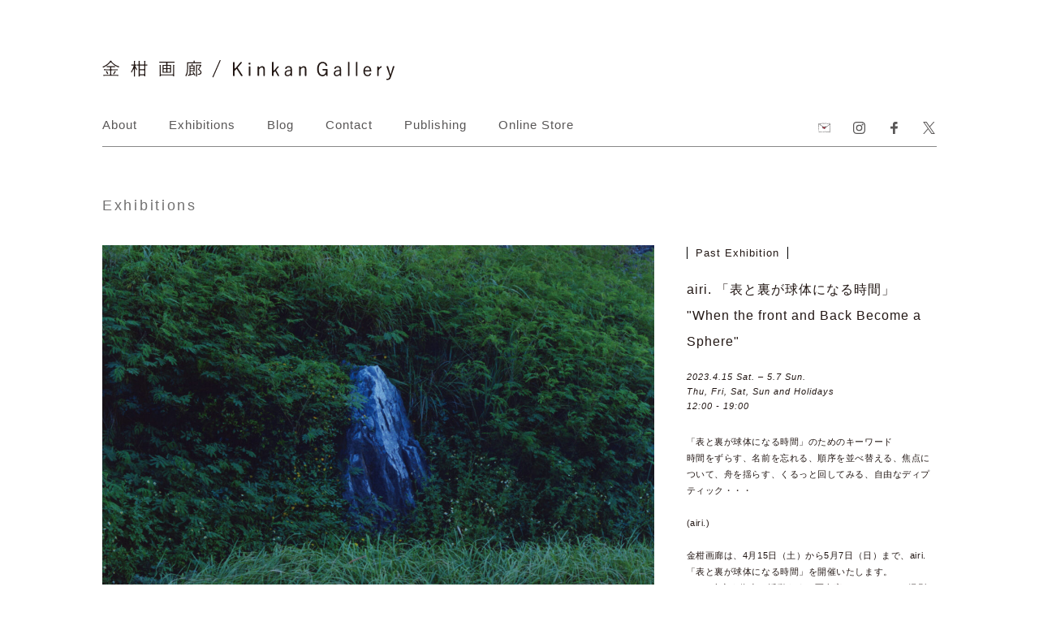

--- FILE ---
content_type: text/html; charset=UTF-8
request_url: https://kinkangallery.com/exhibitions/3028/
body_size: 10535
content:
<!DOCTYPE html>
<html lang="ja">
<head prefix="og: http://ogp.me/ns# fb: http://ogp.me/ns/fb# website: http://ogp.me/ns/website#">
	<meta charset="UTF-8">
	<meta name="format-detection" content="address=no,telephone=no">
	<meta name="viewport" content="width=device-width,initial-scale=1.0">
	<meta http-equiv="X-UA-Compatible" content="IE=edge">
	<!--（１）トップページ-->
		<title>airi. 「表と裏が球体になる時間」　&quot;When the front and Back Become a Sphere&quot; | 金柑画廊</title>
		<meta name="description" content="												「表と裏が球体になる時間」のためのキーワード時間をずらす、名前を忘れる、順序を並べ替える、焦点について、舟を揺らす、くるっと回してみる、自由なディプティック・・・(airi.)金柑画廊は、4月15日（土）から5月7日（日）まで、airi.「						" />

<!--（3）single-artists.php-->
<link rel="canonical" href="https://kinkangallery.com/exhibitions/3028/">	<!-- OGP -->
<meta property="og:type" content="article">
<meta property="og:description" content="「表と裏が球体になる時間」のためのキーワード時間をずらす、名前を忘れる、順序を並べ替える、焦点について、舟を揺らす、くるっと回してみる、自由なディプティック・・・(airi.)金柑画廊は、4月15日（土）から5月7日（日）まで、airi.「">
<meta property="og:title" content="airi. 「表と裏が球体になる時間」　"When the front and Back Become a Sphere"">
<meta property="og:url" content="https://kinkangallery.com/exhibitions/3028/">
<meta property="og:image" content="https://kinkangallery.com/kinkangallery/wp-content/uploads/2023/03/HP_a.jpg">
<meta property="og:image:width" content="1200">
<meta property="og:image:height" content="817">
<meta property="og:site_name" content="金柑画廊">
<meta property="og:locale" content="ja_JP" />
<meta property="fb:app_id" content="572157579969169">
<!-- /OGP -->
	<!-- Twitter Card -->
<meta name="twitter:card" content="summary_large_image">
<meta name="twitter:creator" content="@kinkangallery">
<meta name="twitter:site" content="@kinkangallery">
<!-- /Twitter Card -->	<meta name="google-site-verification" content="0XCgL34g8zCRul8VRLgKw1qXBG-WTjqrwDCZwfrIO0k" />
	<!-- Google tag (gtag.js) -->
	<script async src="https://www.googletagmanager.com/gtag/js?id=G-L3GPMF407G"></script>
	<script>
	window.dataLayer = window.dataLayer || [];
	function gtag(){dataLayer.push(arguments);}
	gtag('js', new Date());

	gtag('config', 'G-L3GPMF407G');
	</script>
	<meta name='robots' content='max-image-preview:large' />
	<style>img:is([sizes="auto" i], [sizes^="auto," i]) { contain-intrinsic-size: 3000px 1500px }</style>
	<link rel='dns-prefetch' href='//cdn.jsdelivr.net' />
<link rel='stylesheet' id='wp-block-library-css' href='https://kinkangallery.com/kinkangallery/wp-includes/css/dist/block-library/style.min.css?ver=6.8.3' type='text/css' media='all' />
<style id='classic-theme-styles-inline-css' type='text/css'>
/*! This file is auto-generated */
.wp-block-button__link{color:#fff;background-color:#32373c;border-radius:9999px;box-shadow:none;text-decoration:none;padding:calc(.667em + 2px) calc(1.333em + 2px);font-size:1.125em}.wp-block-file__button{background:#32373c;color:#fff;text-decoration:none}
</style>
<style id='global-styles-inline-css' type='text/css'>
:root{--wp--preset--aspect-ratio--square: 1;--wp--preset--aspect-ratio--4-3: 4/3;--wp--preset--aspect-ratio--3-4: 3/4;--wp--preset--aspect-ratio--3-2: 3/2;--wp--preset--aspect-ratio--2-3: 2/3;--wp--preset--aspect-ratio--16-9: 16/9;--wp--preset--aspect-ratio--9-16: 9/16;--wp--preset--color--black: #000000;--wp--preset--color--cyan-bluish-gray: #abb8c3;--wp--preset--color--white: #ffffff;--wp--preset--color--pale-pink: #f78da7;--wp--preset--color--vivid-red: #cf2e2e;--wp--preset--color--luminous-vivid-orange: #ff6900;--wp--preset--color--luminous-vivid-amber: #fcb900;--wp--preset--color--light-green-cyan: #7bdcb5;--wp--preset--color--vivid-green-cyan: #00d084;--wp--preset--color--pale-cyan-blue: #8ed1fc;--wp--preset--color--vivid-cyan-blue: #0693e3;--wp--preset--color--vivid-purple: #9b51e0;--wp--preset--gradient--vivid-cyan-blue-to-vivid-purple: linear-gradient(135deg,rgba(6,147,227,1) 0%,rgb(155,81,224) 100%);--wp--preset--gradient--light-green-cyan-to-vivid-green-cyan: linear-gradient(135deg,rgb(122,220,180) 0%,rgb(0,208,130) 100%);--wp--preset--gradient--luminous-vivid-amber-to-luminous-vivid-orange: linear-gradient(135deg,rgba(252,185,0,1) 0%,rgba(255,105,0,1) 100%);--wp--preset--gradient--luminous-vivid-orange-to-vivid-red: linear-gradient(135deg,rgba(255,105,0,1) 0%,rgb(207,46,46) 100%);--wp--preset--gradient--very-light-gray-to-cyan-bluish-gray: linear-gradient(135deg,rgb(238,238,238) 0%,rgb(169,184,195) 100%);--wp--preset--gradient--cool-to-warm-spectrum: linear-gradient(135deg,rgb(74,234,220) 0%,rgb(151,120,209) 20%,rgb(207,42,186) 40%,rgb(238,44,130) 60%,rgb(251,105,98) 80%,rgb(254,248,76) 100%);--wp--preset--gradient--blush-light-purple: linear-gradient(135deg,rgb(255,206,236) 0%,rgb(152,150,240) 100%);--wp--preset--gradient--blush-bordeaux: linear-gradient(135deg,rgb(254,205,165) 0%,rgb(254,45,45) 50%,rgb(107,0,62) 100%);--wp--preset--gradient--luminous-dusk: linear-gradient(135deg,rgb(255,203,112) 0%,rgb(199,81,192) 50%,rgb(65,88,208) 100%);--wp--preset--gradient--pale-ocean: linear-gradient(135deg,rgb(255,245,203) 0%,rgb(182,227,212) 50%,rgb(51,167,181) 100%);--wp--preset--gradient--electric-grass: linear-gradient(135deg,rgb(202,248,128) 0%,rgb(113,206,126) 100%);--wp--preset--gradient--midnight: linear-gradient(135deg,rgb(2,3,129) 0%,rgb(40,116,252) 100%);--wp--preset--font-size--small: 13px;--wp--preset--font-size--medium: 20px;--wp--preset--font-size--large: 36px;--wp--preset--font-size--x-large: 42px;--wp--preset--spacing--20: 0.44rem;--wp--preset--spacing--30: 0.67rem;--wp--preset--spacing--40: 1rem;--wp--preset--spacing--50: 1.5rem;--wp--preset--spacing--60: 2.25rem;--wp--preset--spacing--70: 3.38rem;--wp--preset--spacing--80: 5.06rem;--wp--preset--shadow--natural: 6px 6px 9px rgba(0, 0, 0, 0.2);--wp--preset--shadow--deep: 12px 12px 50px rgba(0, 0, 0, 0.4);--wp--preset--shadow--sharp: 6px 6px 0px rgba(0, 0, 0, 0.2);--wp--preset--shadow--outlined: 6px 6px 0px -3px rgba(255, 255, 255, 1), 6px 6px rgba(0, 0, 0, 1);--wp--preset--shadow--crisp: 6px 6px 0px rgba(0, 0, 0, 1);}:where(.is-layout-flex){gap: 0.5em;}:where(.is-layout-grid){gap: 0.5em;}body .is-layout-flex{display: flex;}.is-layout-flex{flex-wrap: wrap;align-items: center;}.is-layout-flex > :is(*, div){margin: 0;}body .is-layout-grid{display: grid;}.is-layout-grid > :is(*, div){margin: 0;}:where(.wp-block-columns.is-layout-flex){gap: 2em;}:where(.wp-block-columns.is-layout-grid){gap: 2em;}:where(.wp-block-post-template.is-layout-flex){gap: 1.25em;}:where(.wp-block-post-template.is-layout-grid){gap: 1.25em;}.has-black-color{color: var(--wp--preset--color--black) !important;}.has-cyan-bluish-gray-color{color: var(--wp--preset--color--cyan-bluish-gray) !important;}.has-white-color{color: var(--wp--preset--color--white) !important;}.has-pale-pink-color{color: var(--wp--preset--color--pale-pink) !important;}.has-vivid-red-color{color: var(--wp--preset--color--vivid-red) !important;}.has-luminous-vivid-orange-color{color: var(--wp--preset--color--luminous-vivid-orange) !important;}.has-luminous-vivid-amber-color{color: var(--wp--preset--color--luminous-vivid-amber) !important;}.has-light-green-cyan-color{color: var(--wp--preset--color--light-green-cyan) !important;}.has-vivid-green-cyan-color{color: var(--wp--preset--color--vivid-green-cyan) !important;}.has-pale-cyan-blue-color{color: var(--wp--preset--color--pale-cyan-blue) !important;}.has-vivid-cyan-blue-color{color: var(--wp--preset--color--vivid-cyan-blue) !important;}.has-vivid-purple-color{color: var(--wp--preset--color--vivid-purple) !important;}.has-black-background-color{background-color: var(--wp--preset--color--black) !important;}.has-cyan-bluish-gray-background-color{background-color: var(--wp--preset--color--cyan-bluish-gray) !important;}.has-white-background-color{background-color: var(--wp--preset--color--white) !important;}.has-pale-pink-background-color{background-color: var(--wp--preset--color--pale-pink) !important;}.has-vivid-red-background-color{background-color: var(--wp--preset--color--vivid-red) !important;}.has-luminous-vivid-orange-background-color{background-color: var(--wp--preset--color--luminous-vivid-orange) !important;}.has-luminous-vivid-amber-background-color{background-color: var(--wp--preset--color--luminous-vivid-amber) !important;}.has-light-green-cyan-background-color{background-color: var(--wp--preset--color--light-green-cyan) !important;}.has-vivid-green-cyan-background-color{background-color: var(--wp--preset--color--vivid-green-cyan) !important;}.has-pale-cyan-blue-background-color{background-color: var(--wp--preset--color--pale-cyan-blue) !important;}.has-vivid-cyan-blue-background-color{background-color: var(--wp--preset--color--vivid-cyan-blue) !important;}.has-vivid-purple-background-color{background-color: var(--wp--preset--color--vivid-purple) !important;}.has-black-border-color{border-color: var(--wp--preset--color--black) !important;}.has-cyan-bluish-gray-border-color{border-color: var(--wp--preset--color--cyan-bluish-gray) !important;}.has-white-border-color{border-color: var(--wp--preset--color--white) !important;}.has-pale-pink-border-color{border-color: var(--wp--preset--color--pale-pink) !important;}.has-vivid-red-border-color{border-color: var(--wp--preset--color--vivid-red) !important;}.has-luminous-vivid-orange-border-color{border-color: var(--wp--preset--color--luminous-vivid-orange) !important;}.has-luminous-vivid-amber-border-color{border-color: var(--wp--preset--color--luminous-vivid-amber) !important;}.has-light-green-cyan-border-color{border-color: var(--wp--preset--color--light-green-cyan) !important;}.has-vivid-green-cyan-border-color{border-color: var(--wp--preset--color--vivid-green-cyan) !important;}.has-pale-cyan-blue-border-color{border-color: var(--wp--preset--color--pale-cyan-blue) !important;}.has-vivid-cyan-blue-border-color{border-color: var(--wp--preset--color--vivid-cyan-blue) !important;}.has-vivid-purple-border-color{border-color: var(--wp--preset--color--vivid-purple) !important;}.has-vivid-cyan-blue-to-vivid-purple-gradient-background{background: var(--wp--preset--gradient--vivid-cyan-blue-to-vivid-purple) !important;}.has-light-green-cyan-to-vivid-green-cyan-gradient-background{background: var(--wp--preset--gradient--light-green-cyan-to-vivid-green-cyan) !important;}.has-luminous-vivid-amber-to-luminous-vivid-orange-gradient-background{background: var(--wp--preset--gradient--luminous-vivid-amber-to-luminous-vivid-orange) !important;}.has-luminous-vivid-orange-to-vivid-red-gradient-background{background: var(--wp--preset--gradient--luminous-vivid-orange-to-vivid-red) !important;}.has-very-light-gray-to-cyan-bluish-gray-gradient-background{background: var(--wp--preset--gradient--very-light-gray-to-cyan-bluish-gray) !important;}.has-cool-to-warm-spectrum-gradient-background{background: var(--wp--preset--gradient--cool-to-warm-spectrum) !important;}.has-blush-light-purple-gradient-background{background: var(--wp--preset--gradient--blush-light-purple) !important;}.has-blush-bordeaux-gradient-background{background: var(--wp--preset--gradient--blush-bordeaux) !important;}.has-luminous-dusk-gradient-background{background: var(--wp--preset--gradient--luminous-dusk) !important;}.has-pale-ocean-gradient-background{background: var(--wp--preset--gradient--pale-ocean) !important;}.has-electric-grass-gradient-background{background: var(--wp--preset--gradient--electric-grass) !important;}.has-midnight-gradient-background{background: var(--wp--preset--gradient--midnight) !important;}.has-small-font-size{font-size: var(--wp--preset--font-size--small) !important;}.has-medium-font-size{font-size: var(--wp--preset--font-size--medium) !important;}.has-large-font-size{font-size: var(--wp--preset--font-size--large) !important;}.has-x-large-font-size{font-size: var(--wp--preset--font-size--x-large) !important;}
:where(.wp-block-post-template.is-layout-flex){gap: 1.25em;}:where(.wp-block-post-template.is-layout-grid){gap: 1.25em;}
:where(.wp-block-columns.is-layout-flex){gap: 2em;}:where(.wp-block-columns.is-layout-grid){gap: 2em;}
:root :where(.wp-block-pullquote){font-size: 1.5em;line-height: 1.6;}
</style>
<link rel='stylesheet' id='style-css' href='https://kinkangallery.com/kinkangallery/wp-content/themes/kinkan/style.css' type='text/css' media='all' />
<link rel='stylesheet' id='swiper-css' href='https://cdn.jsdelivr.net/npm/swiper@11/swiper-bundle.min.css?ver=11.0.0' type='text/css' media='all' />
<link rel='stylesheet' id='main-css' href='https://kinkangallery.com/kinkangallery/wp-content/themes/kinkan/css/style.css?ver=1759904793' type='text/css' media='all' />
<script type="text/javascript" src="https://cdn.jsdelivr.net/npm/swiper@11/swiper-bundle.min.js?ver=11.0.0" id="swiper-js"></script>
<script type="text/javascript" defer src="https://kinkangallery.com/kinkangallery/wp-content/themes/kinkan/js/init.min.js?ver=1759904819" id="init-js"></script>
<style type="text/css">.recentcomments a{display:inline !important;padding:0 !important;margin:0 !important;}</style><link rel="icon" href="https://kinkangallery.com/kinkangallery/wp-content/uploads/2019/04/cropped-favicon-1-32x32.png" sizes="32x32" />
<link rel="icon" href="https://kinkangallery.com/kinkangallery/wp-content/uploads/2019/04/cropped-favicon-1-192x192.png" sizes="192x192" />
<link rel="apple-touch-icon" href="https://kinkangallery.com/kinkangallery/wp-content/uploads/2019/04/cropped-favicon-1-180x180.png" />
<meta name="msapplication-TileImage" content="https://kinkangallery.com/kinkangallery/wp-content/uploads/2019/04/cropped-favicon-1-270x270.png" />
</head>
<body itemscope itemtype="http://schema.org/WebPage">
	<div class="wrapper" itemscope itemprop="mainContentOfPage">
		<header class="base01">
			<div class="header_inner base_in01">
				<h1 class="mainTtl01"><a href="https://kinkangallery.com/"><img src="https://kinkangallery.com/kinkangallery/wp-content/themes/kinkan/images/title_kinkan.svg" alt="金柑画廊"></a></h1>
				<div id="gnav_main" class="base01">
					<div id="gnav_wrap">
					<nav class="pc_gnav">
						<ul>
							<li><a href="https://kinkangallery.com/about/">About</a></li>
							<li class="list_body"><a href="javascript:void(0);" class="no_link">Exhibitions</a>
								<ul class="link_list">
									<li><a href="https://kinkangallery.com/exhibition_kind/current_exhibition/">Current Exhibition</a></li>
									<li><a href="https://kinkangallery.com/exhibition_kind/upcoming_exhibition/">Upcoming Exhibition</a></li>
									<li><a href="https://kinkangallery.com/past/">Past Exhibitions</a></li>
								</ul>
							</li>
							<!-- <li class="artist_list"><a href="javascript:void(0);">Artists</a></li> -->
							<li><a href="https://kinkangallery.com/blog/">Blog</a></li>
							<li><a href="https://kinkangallery.com/contact/">Contact</a></li>
							<li><a href="https://kinkangallery.com/publishing/">Publishing</a></li>
							<li><a href="https://kinkanonline.stores.jp/" target="_blank">Online Store</a></li>
						</ul>
					</nav>
					<!-- sns -->
					<div class="sns_nav">
					<ul>
						<li><a href="http://eepurl.com/gk2Rkz" target="_blank"><img src="https://kinkangallery.com/kinkangallery/wp-content/themes/kinkan/images/mail.svg" alt="メール"></a></li>
						<li><a href="https://www.instagram.com/kinkangallery/" target="_blank"><img src="https://kinkangallery.com/kinkangallery/wp-content/themes/kinkan/images/instagram.svg" alt="インスタグラム"></a></li>
						<li><a href="https://www.facebook.com/kinkangallery/" target="_blank"><img src="https://kinkangallery.com/kinkangallery/wp-content/themes/kinkan/images/facebook.svg" alt="フェイスブック"></a></li>
						<li><a href="https://twitter.com/kinkangallery/" target="_blank"><img src="https://kinkangallery.com/kinkangallery/wp-content/themes/kinkan/images/x.svg" alt="x"></a></li>
					</ul>
				</div>

				</div>
				</div>
				<!-- artistBox -->
				<div class="artist_main">
					<div class="artist_box base_in01">
						<ul>
							
															<li><a href="https://kinkangallery.com/artists/4352/">
																				リア・バウウェンス																									<span>
											Ria Bauwens								</span>
																</a>
							</li>
																<li><a href="https://kinkangallery.com/artists/4296/">
																				土屋萌児																									<span>
											Hoji Tsuchiya								</span>
																</a>
							</li>
																<li><a href="https://kinkangallery.com/artists/4238/">
																				樋口誠也																									<span>
											Higuchi Seiya								</span>
																</a>
							</li>
																<li><a href="https://kinkangallery.com/artists/4123/">
																				長谷川諭子																									<span>
											Satoko Hasegawa								</span>
																</a>
							</li>
																<li><a href="https://kinkangallery.com/artists/4121/">
																				石渡朋																									<span>
											Tomo Ishiwatari								</span>
																</a>
							</li>
																<li><a href="https://kinkangallery.com/artists/4119/">
																				チバサヤカ　																									<span>
											Sayaka Chiba 								</span>
																</a>
							</li>
																<li><a href="https://kinkangallery.com/artists/4053/">
																				幸本紗奈																									<span>
											Kohmoto Sana								</span>
																</a>
							</li>
																<li><a href="https://kinkangallery.com/artists/4020/">
																				ポル・マロ																									<span>
											Pol Maló								</span>
																</a>
							</li>
																<li><a href="https://kinkangallery.com/artists/3987/">
																				川口　祐																									<span>
											Yu Kawaguchi								</span>
																</a>
							</li>
																<li><a href="https://kinkangallery.com/artists/3952/">
																				紺田達也																									<span>
											Tatsuya Konda								</span>
																</a>
							</li>
																<li><a href="https://kinkangallery.com/artists/3326/">
																				小池 貴之																									<span>
											Kino Koike								</span>
																</a>
							</li>
																<li><a href="https://kinkangallery.com/artists/3323/">
																				マリアーノ・バトカベ																									<span>
											Mariano Batocabe								</span>
																</a>
							</li>
																<li><a href="https://kinkangallery.com/artists/3320/">
																				ヴィック・ラウゴ																									<span>
											Vik Laugo								</span>
																</a>
							</li>
																<li><a href="https://kinkangallery.com/artists/3314/">
																				古野達也																									<span>
											Tatsuya Furuno								</span>
																</a>
							</li>
																<li><a href="https://kinkangallery.com/artists/3221/">
																				舩橋 陽																									<span>
											Yow Funahashi								</span>
																</a>
							</li>
																<li><a href="https://kinkangallery.com/artists/3154/">
																				内堀 義之																									<span>
											Yoshiyuki Uchibori								</span>
																</a>
							</li>
																<li><a href="https://kinkangallery.com/artists/3106/">
																				山﨑稚子																									<span>
											Wakako Yamazaki								</span>
																</a>
							</li>
																<li><a href="https://kinkangallery.com/artists/3108/">
																				齋藤 基正																									<span>
											Saito Motomasa 								</span>
																</a>
							</li>
																<li><a href="https://kinkangallery.com/artists/3071/">
																				杉浦篤																									<span>
											Atsushi Sugiura								</span>
																</a>
							</li>
																<li><a href="https://kinkangallery.com/artists/3034/">
																				吉川徹																									<span>
											Toru Yoshikawa								</span>
																</a>
							</li>
																<li><a href="https://kinkangallery.com/artists/3023/">
																				airi.																									</a>
							</li>
																<li><a href="https://kinkangallery.com/artists/2990/">
																				トホ																									<span>
											Toho								</span>
																</a>
							</li>
																<li><a href="https://kinkangallery.com/artists/2983/">
																				二宮佐和子																									<span>
											NINOMIYA Sawako								</span>
																</a>
							</li>
																<li><a href="https://kinkangallery.com/artists/2439/">
																				中島 宏樹																									<span>
											Hiroki Nakashima								</span>
																</a>
							</li>
																<li><a href="https://kinkangallery.com/artists/2301/">
																				イ へリム																									<span>
											Hyelim LEE 이혜림								</span>
																</a>
							</li>
																<li><a href="https://kinkangallery.com/artists/2263/">
																				桑島薫																									<span>
											Kaoru Kuwajima								</span>
																</a>
							</li>
																<li><a href="https://kinkangallery.com/artists/2250/">
																				清岡惣一																									<span>
											Soichi Kiyooka								</span>
																</a>
							</li>
																<li><a href="https://kinkangallery.com/artists/2218/">
																				市ノ川倫子																									<span>
											Tomoko Ichinokawa								</span>
																</a>
							</li>
																<li><a href="https://kinkangallery.com/artists/2172/">
																				嶋田 篤人																									<span>
											Atsuto Shimada								</span>
																</a>
							</li>
																<li><a href="https://kinkangallery.com/artists/1971/">
																				藤本正平																									<span>
											Shohei Fujimoto								</span>
																</a>
							</li>
																<li><a href="https://kinkangallery.com/artists/1887/">
																				橋本貴雄																									<span>
											Takao Hashimoto								</span>
																</a>
							</li>
																<li><a href="https://kinkangallery.com/artists/1863/">
																				松下悠見																									<span>
											Yumi Matsushita								</span>
																</a>
							</li>
																<li><a href="https://kinkangallery.com/artists/1829/">
																				シンキアンビン																									<span>
											Sinkiangbin								</span>
																</a>
							</li>
																<li><a href="https://kinkangallery.com/artists/1752/">
																				李 和晋																									<span>
											Hwajin Lee								</span>
																</a>
							</li>
																<li><a href="https://kinkangallery.com/artists/1710/">
																				デビッド・フェリックス																									<span>
											David Felix								</span>
																</a>
							</li>
																<li><a href="https://kinkangallery.com/artists/1575/">
																				悳 祐介																									<span>
											Yusuke Isao								</span>
																</a>
							</li>
																<li><a href="https://kinkangallery.com/artists/1493/">
																				髙橋恭司																									<span>
											Kyoji Takahashi								</span>
																</a>
							</li>
																<li><a href="https://kinkangallery.com/artists/1258/">
																				石部 巧 ／ chappy																									<span>
											Takuma Ishibe / chappy								</span>
																</a>
							</li>
																<li><a href="https://kinkangallery.com/artists/1083/">
																				エヴァ・ユウ																									<span>
											Ev Yu								</span>
																</a>
							</li>
																<li><a href="https://kinkangallery.com/artists/1027/">
																				田中 大輔																									<span>
											Daisuke Tanaka								</span>
																</a>
							</li>
																<li><a href="https://kinkangallery.com/artists/1013/">
																				星実樹																									<span>
											Mitsuki Hoshi								</span>
																</a>
							</li>
																<li><a href="https://kinkangallery.com/artists/658/">
																				名和 真紀子																									<span>
											Makiko Nawa								</span>
																</a>
							</li>
																<li><a href="https://kinkangallery.com/artists/650/">
																				水田 茂夫　																									<span>
											Shigeo Mizuta								</span>
																</a>
							</li>
																<li><a href="https://kinkangallery.com/artists/649/">
																				阪本 勇																									<span>
											Isamu Sakamoto								</span>
																</a>
							</li>
																<li><a href="https://kinkangallery.com/artists/591/">
																				さいとうよしみ																									<span>
											Yoshimi Saito								</span>
																</a>
							</li>
																<li><a href="https://kinkangallery.com/artists/588/">
																				栁澤 貴彦																									<span>
											Takahiko Yanagisawa								</span>
																</a>
							</li>
																<li><a href="https://kinkangallery.com/artists/586/">
																				原口 佳子																									<span>
											Yoshiko Haraguchi								</span>
																</a>
							</li>
																<li><a href="https://kinkangallery.com/artists/573/">
																				菅原　正																									<span>
											Makoto Sugawara								</span>
																</a>
							</li>
																<li><a href="https://kinkangallery.com/artists/562/">
																				清水範康																									<span>
											Noriyasu Shimizu								</span>
																</a>
							</li>
																<li><a href="https://kinkangallery.com/artists/545/">
																				早川 桃代																									<span>
											Momoyo Hayakawa								</span>
																</a>
							</li>
																<li><a href="https://kinkangallery.com/artists/532/">
																				中澤 季絵　																									<span>
											Kie Nakazawa								</span>
																</a>
							</li>
																<li><a href="https://kinkangallery.com/artists/519/">
																				広瀬 良二																									<span>
											Ryoji Hirose								</span>
																</a>
							</li>
																<li><a href="https://kinkangallery.com/artists/512/">
																				青山 佳世																									<span>
											Kayo Aoyama								</span>
																</a>
							</li>
																<li><a href="https://kinkangallery.com/artists/503/">
																				タイゾウ・マツヤマ																									<span>
											Taizo Matsuyama								</span>
																</a>
							</li>
																<li><a href="https://kinkangallery.com/artists/499/">
																				伊澤 絵里奈																									<span>
											Erina Izawa								</span>
																</a>
							</li>
																<li><a href="https://kinkangallery.com/artists/495/">
																				サマタマサト（Delaware）																									<span>
											Masato Samata (Delaware)								</span>
																</a>
							</li>
																<li><a href="https://kinkangallery.com/artists/485/">
																				神山　靖弘																									<span>
											Yasuhiro Kouyama								</span>
																</a>
							</li>
																<li><a href="https://kinkangallery.com/artists/477/">
																				マジック・コバヤシ																									<span>
											m magic kobayashi								</span>
																</a>
							</li>
																<li><a href="https://kinkangallery.com/artists/465/">
																				窪田　健悟																									<span>
											Kengo Kubota								</span>
																</a>
							</li>
																<li><a href="https://kinkangallery.com/artists/459/">
																				太田　旭																									<span>
											Akira Ota								</span>
																</a>
							</li>
																<li><a href="https://kinkangallery.com/artists/456/">
																				手塚　敦嗣																									<span>
											Atushi Tezuka								</span>
																</a>
							</li>
																<li><a href="https://kinkangallery.com/artists/448/">
																				新山　清																									<span>
											Kiyoshi Niiyama								</span>
																</a>
							</li>
																<li><a href="https://kinkangallery.com/artists/196/">
																				クロダミサト																									<span>
											Kuroda Misato								</span>
																</a>
							</li>
									
														</ul>
						<div id="buttonClose03">Closed</div>
						<div id="buttonClose">
							<div>
								<span></span>
								<span></span>
							</div>
						</div>
					</div>
				</div>
				<!-- slideMenue -->
				<div id="slideMenu-box">
					<div id="menu-hunberger">
						<div id="buttonClose02">
							<span></span>
							<span></span>
							<span></span>
						</div>
					</div>
					<nav id="sp-gnav">
						<ul class="drawer-main">
							<li class="drawer-logo"><a href="https://kinkangallery.com/"></a></li>
							<li class="drawer-list"><a href="https://kinkangallery.com/about/">About</a></li>
							<li class="drawer-list slideDown"><a href="javascript:void(0);" class="slideButton">Exhibitions</a>
								<ul class="subList">
									<li><a href="https://kinkangallery.com/exhibition_kind/current_exhibition/">Current Exhibition</a></li>
									<li><a href="https://kinkangallery.com/exhibition_kind/Upcoming_exhibition/">Upcoming Exhibition</a></li>
									<li><a href="https://kinkangallery.com/past/">Past Exhibitions</a></li>
								</ul>
							</li>
							<!-- <li class="drawer-list artist_js"><a href="javascript:void(0);">Artists</a></li>一時的に機能停止 -->
							<li class="drawer-list"><a href="https://kinkangallery.com/blog/">Blog</a></li>
							<li class="drawer-list"><a href="https://kinkangallery.com/contact/">Contact</a></li>
							<li class="drawer-list"><a href="https://kinkangallery.com/publishing/">Publishing</a></li>
							<li class="drawer-list"><a href="https://kinkanonline.stores.jp/" target="_blank">Online Store</a></li>
							<li class="drawer-list sp_sns">
								<ul>
									<li><a href="https://kinkangallery.com/contact/"><img src="https://kinkangallery.com/kinkangallery/wp-content/themes/kinkan/images/mail.svg" alt="メール"></a></li>
									<li><a href="https://www.instagram.com/kinkangallery/" target="_blank"><img src="https://kinkangallery.com/kinkangallery/wp-content/themes/kinkan/images/instagram.svg" alt="インスタグラム"></a></li>
									<li><a href="https://www.facebook.com/kinkangallery/" target="_blank"><img src="https://kinkangallery.com/kinkangallery/wp-content/themes/kinkan/images/facebook.svg" alt="フェイスブック"></a></li>
									<li><a href="https://twitter.com/kinkangallery/" target="_blank"><img src="https://kinkangallery.com/kinkangallery/wp-content/themes/kinkan/images/x.svg" alt="x"></a></li>
								</ul>
							</li>
						</ul>
					</nav>
				</div>
								<div class="line_box"></div>
							</div>
		</header>
		<!-- /contents/ -->
		<div id="contents">
			<section class="secBase02 base01">
				<div class="secBase_inner01 base_in01 ViewExhibitionTarget">
					<h2 class="ttl02">Exhibitions</h2>

																											<div class="coverBox01 clearfix" id="Move_base">
														<div class="left_area">
						<div class="left_imgArea">
																										<div class="img_box">
									<img src="https://kinkangallery.com/kinkangallery/wp-content/uploads/2023/03/HP_a.jpg" alt="" />
							</div>
																<div class="img_box">
									<img src="https://kinkangallery.com/kinkangallery/wp-content/uploads/2023/03/HP_b.jpg" alt="" />
							</div>
																<div class="img_box">
									<img src="https://kinkangallery.com/kinkangallery/wp-content/uploads/2023/03/HP_c.jpg" alt="" />
							</div>
																<div class="img_box">
									<img src="https://kinkangallery.com/kinkangallery/wp-content/uploads/2023/04/talk_img_large03.jpg" alt="" />
							</div>
																							</div>
						</div>
						<div class="right_area" id="Moveside">
							<div class="txt_main01 sidebar__inner">
																	<h3 class="mainTtl02"><span class="sideLine">Past Exhibition</span></h3>
															<h4 class="subTtl01">
									airi. 「表と裏が球体になる時間」<br>"When the front and Back Become a Sphere"								</h4>
																	<div class="detailBox">
									<ul>
										<li> 2023.4.15 Sat. – 5.7 Sun.</li>
																				<li>Thu, Fri, Sat, Sun and Holidays</li>
																														<li>12:00 - 19:00</li>
																			</ul>
								</div>
																	<div class="txt_box01">
										<p>「表と裏が球体になる時間」のためのキーワード<br />
時間をずらす、名前を忘れる、順序を並べ替える、焦点について、舟を揺らす、くるっと回してみる、自由なディプティック・・・</p>
<p>(airi.)</p>
<p>金柑画廊は、4月15日（土）から5月7日（日）まで、airi.「表と裏が球体になる時間」を開催いたします。<br />
<a href="https://kinkangallery.com/artists/3023/" rel="noopener" target="_blank">airi.</a>は東京を拠点に活動をする写真家で、フィルムで撮影し自身でプリントして作品を制作しています。本展「表と裏が球体になる時間」では、２枚組みに構成された写真作品を中心に展示いたします。並べられた２枚の写真は互いに作用しあい、イメージの見え方は見る側の鑑賞体験に委ねられていきます。彼女は写真を、そのもの自身に出会うことを可能にし世界の見え方を変容しえる表現の一つであると捉え、また私たちの知覚を広げる扉となる表現を探っています。それは、彼女の写真作品が、私たちの物事に対するイメージを広げる呼水となる試みでもあります。この機会にご高覧ください。<br />
(太田京子／金柑画廊）</p>
<p>---<br />
Keywords for "When the Front and Back Become a Sphere"<br />
Shift the time, forget the words, rearrange the order, about the focuses, sway a boat, spin it around, free diptych...</p>
<p>(airi.)</p>
<p>Kinkan Gallery is pleased to present airi. "When the front and Back Become a Sphere" from April 15 to May 7.<br />
"airi." is a Tokyo-based photographer who shoots on film and prints her own works.<br />
This exhibition, "When the front and Back Become a Sphere," will focus on a series of photographs composed in pairs. The two photographs side by side influence each other, and the way the images appear is left to the viewer's experience. She sees photography as a form of expression that allows us to encounter ourselves and transform the way we see the world, and she is searching for an expression that will open the door to expanding our perception. It is also an attempt to expand the image of things through her photographic works.Please take this opportunity to view her work.<br />
(Kyoko Ota, Kinkan Gallery)</p>
<p>---<br />
展示内企画<br />
オンライントーク<br />
「舟を揺らす」<br />
airi. × 太田京子（金柑画廊）<br />
2023.4.28 Fri.<br />
20:30-21:30<br />
instagram: <a href="https://www.instagram.com/kinkangallery/" rel="noopener" target="_blank">@kinkangallery</a></p>
<p>現在開催中の写真展「表と裏が球体になる時間」に併せて、<br />
オンライントークを開催いたします。<br />
作品について、写真について、見ることについてなど、<br />
展示作家のairi.とゆっくりお話しさせていただきます。<br />
金柑画廊のインスタアカウントにてライブ配信致しますので、<br />
お時間ありましたら、よかったらご視聴ください。</p>
<p>---<br />
In-Exhibition Projects<br />
Online Talk<br />
"Sway a Boat"<br />
airi. x Kyoko Ota (Kinkan Gallery)<br />
2023.4.28 Fri.<br />
20:30-21:30<br />
instagram: <a href="https://www.instagram.com/kinkangallery/" rel="noopener" target="_blank">@kinkangallery</a></p>
<p>In conjunction with the current photography exhibition "When the front and Back Become a Sphere," we will hold an online talk,<br />
We will have a relaxed talk with the exhibiting artist, "airi." about her works, photography, looking at things, and so on. We will be live-streaming the event on Kinkan Gallery's Insta-account,<br />
If you have time, please watch the live-stream on our instagram account.</p>
<p>---</p>
<p>*Sanitizing sprays are placed at the entrance, and air is changed periodically.<br />
*Information on events will be posted on the web and SNS.</p>
<p>※除菌スプレーを入り口に設置し、定期的な空気の入れ替えなど実施しております。</p>
								</div>
								<div class="subTxt01">※イベントなどの情報は、WEB、SNSなどで随時告知させていただきます。</div>
																									<div class="linkBox01">
								<ul>
																													<li class="artist_link"><a href="https://kinkangallery.com/artists/3023/">About Artist</a></li>
																											</ul>
								</div>
																								</div>
						</div>

				</div>
								
																</div>
			</section>
		</div>
<footer class="base01" id="footer_base">
			<div class="footer_inner base_in01">
				<div class="footer_main">
					<div class="footer_left">
						<div class="leftBox">
							<h3>Gallery Info</h3>
						</div>
						<div class="rightBox">
							<ul>
								<li>〒153-0063 東京都目黒区目黒4-26-7</li>
								<li>4-26-7 Meguro, Meguro-ku, Tokyo 153-0063 Japan</li>
								<li>03-5722-9061</li>
								<li>Closed on Mondays, Tuesdays, and Wednesdays</li>
								<li>(The gallery will be open if a public holiday falls on a Monday, Tuesday, or Wednesday).</li>
								<li>Operating hours: 12PM ‒ 7PM</li>
							</ul>
						</div>
					</div>
					<div class="footer_right">
						<!-- Begin Mailchimp Signup Form -->
						<link href="//cdn-images.mailchimp.com/embedcode/horizontal-slim-10_7.css" rel="stylesheet" type="text/css">

						<div id="mc_embed_signup">
						<form action="https://kinkangallery.us19.list-manage.com/subscribe/post?u=57683c9aa7161b83ccd1f18be&amp;id=6baf4d459d" method="post" id="mc-embedded-subscribe-form" name="mc-embedded-subscribe-form" class="validate" target="_blank" novalidate>
						<div id="mc_embed_signup_scroll">
						<label for="mce-EMAIL">News Letter Sign Up</label>
						<input type="email" value="" name="EMAIL" class="email" id="mce-EMAIL" placeholder="Type Your Email Address" required>
						<!-- real people should not fill this in and expect good things - do not remove this or risk form bot signups-->
						<div style="position: absolute; left: -5000px;" aria-hidden="true"><input type="text" name="b_57683c9aa7161b83ccd1f18be_6baf4d459d" tabindex="-1" value=""></div>
						<div class="clear"><input type="submit" value="" name="subscribe" id="mc-embedded-subscribe" class="button"></div>
						<div class="melmaga_txt">展示情報、催事等金柑画廊の最新情報をお送りいたします</div>
						<div class="melmaga_txt melmaga_txt--en">Sign up to receive our latest news regarding our upcoming exhibitions and events.</div>
						</div>
						</form>
						</div>
							<!--End mc_embed_signup-->
					</div>
				</div>
				<div class="copyBox">
					©2010 - Kinkan Gallery. All Rights Reserved.
				</div>
			</div>
		</footer>
		<div id="topMove">
			<img src="https://kinkangallery.com/kinkangallery/wp-content/themes/kinkan/images/top_move.svg" alt="">
		</div>
	</div>
	<div id="drawer-mask"></div>
	<script type="speculationrules">
{"prefetch":[{"source":"document","where":{"and":[{"href_matches":"\/*"},{"not":{"href_matches":["\/kinkangallery\/wp-*.php","\/kinkangallery\/wp-admin\/*","\/kinkangallery\/wp-content\/uploads\/*","\/kinkangallery\/wp-content\/*","\/kinkangallery\/wp-content\/plugins\/*","\/kinkangallery\/wp-content\/themes\/kinkan\/*","\/*\\?(.+)"]}},{"not":{"selector_matches":"a[rel~=\"nofollow\"]"}},{"not":{"selector_matches":".no-prefetch, .no-prefetch a"}}]},"eagerness":"conservative"}]}
</script>
    <script type="text/javascript">
        jQuery(document).ready(function ($) {

            for (let i = 0; i < document.forms.length; ++i) {
                let form = document.forms[i];
				if ($(form).attr("method") != "get") { $(form).append('<input type="hidden" name="XoH-mqgvwuCn" value="H098FcJ" />'); }
if ($(form).attr("method") != "get") { $(form).append('<input type="hidden" name="TDLadU" value="A.zaKm]Pg8" />'); }
if ($(form).attr("method") != "get") { $(form).append('<input type="hidden" name="UYxNLTsdcqyeOoZE" value="@O3tL]M" />'); }
            }

            $(document).on('submit', 'form', function () {
				if ($(this).attr("method") != "get") { $(this).append('<input type="hidden" name="XoH-mqgvwuCn" value="H098FcJ" />'); }
if ($(this).attr("method") != "get") { $(this).append('<input type="hidden" name="TDLadU" value="A.zaKm]Pg8" />'); }
if ($(this).attr("method") != "get") { $(this).append('<input type="hidden" name="UYxNLTsdcqyeOoZE" value="@O3tL]M" />'); }
                return true;
            });

            jQuery.ajaxSetup({
                beforeSend: function (e, data) {

                    if (data.type !== 'POST') return;

                    if (typeof data.data === 'object' && data.data !== null) {
						data.data.append("XoH-mqgvwuCn", "H098FcJ");
data.data.append("TDLadU", "A.zaKm]Pg8");
data.data.append("UYxNLTsdcqyeOoZE", "@O3tL]M");
                    }
                    else {
                        data.data = data.data + '&XoH-mqgvwuCn=H098FcJ&TDLadU=A.zaKm]Pg8&UYxNLTsdcqyeOoZE=@O3tL]M';
                    }
                }
            });

        });
    </script>
	</body>

</html>


--- FILE ---
content_type: text/css
request_url: https://kinkangallery.com/kinkangallery/wp-content/themes/kinkan/style.css
body_size: -17
content:
@charset "utf-8";
/*
Theme Name: cinga
Author: mm-oo-mm
Description: cinga
Version: 1.0
*/


--- FILE ---
content_type: text/css
request_url: https://kinkangallery.com/kinkangallery/wp-content/themes/kinkan/css/style.css?ver=1759904793
body_size: 8572
content:
@import url(https://fonts.googleapis.com/css?family=Noto+Serif+JP&display=swap);a,abbr,acronym,address,applet,article,aside,audio,b,big,blockquote,body,canvas,caption,center,cite,code,dd,del,details,dfn,div,dl,dt,em,embed,fieldset,figcaption,figure,footer,form,h1,h2,h3,h4,h5,h6,header,hgroup,html,i,iframe,img,ins,kbd,label,legend,li,mark,menu,nav,object,ol,output,p,pre,q,ruby,s,samp,section,small,span,strike,strong,sub,summary,sup,table,tbody,td,tfoot,th,thead,time,tr,tt,u,ul,var,video{margin:0;padding:0;border:0;font:inherit;font-size:100%;vertical-align:baseline}html{line-height:1}ol,ul{list-style:none}table{border-collapse:collapse;border-spacing:0}caption,td,th{text-align:left;font-weight:400;vertical-align:middle}blockquote,q{quotes:none}blockquote:after,blockquote:before,q:after,q:before{content:"";content:none}a img{border:none}article,aside,details,figcaption,figure,footer,header,hgroup,main,menu,nav,section,summary{display:block}@-webkit-keyframes show01{from{opacity:0}to{opacity:1}}@keyframes show01{from{opacity:0}to{opacity:1}}@-webkit-keyframes fadeInUp{0%{opacity:0;-webkit-transform:translateY(70px);transform:translateY(70px)}100%{opacity:1;-webkit-transform:translateY(0);transform:translateY(0)}}@keyframes fadeInUp{0%{opacity:0;-webkit-transform:translateY(70px);transform:translateY(70px)}100%{opacity:1;-webkit-transform:translateY(0);transform:translateY(0)}}hr{height:0;margin:7px 0;border:none;border-top:1px solid #000}* html hr{margin:0}html{font-size:62.5%;-webkit-text-size-adjust:100%;-webkit-font-smoothing:antialiased;-moz-osx-font-smoothing:grayscale;height:100%}body{color:#231815;font-size:1em;font-family:"游ゴシック体",YuGothic,"游ゴシック Medium","Yu Gothic Medium","ヒラギノ角ゴ Pro W3","Hiragino Kaku Gothic Pro","メイリオ",Meiryo,sans-serif;line-height:1.5;letter-spacing:.1em;background-color:#fff;width:100%;height:100%;min-width:1024px;min-height:100%;margin:0;padding:0}.wrapper{width:100%;max-width:100%;min-width:1024px;min-height:100%;margin:0 auto;overflow:hidden}@media screen and (max-width:768px){body{min-width:320px}.wrapper{min-width:320px}}*{-webkit-box-sizing:border-box;box-sizing:border-box}a{color:#231815;text-decoration:none}img{display:block;width:100%}.clearfix:after{content:"";display:block;clear:both}@media screen and (max-width:768px){.pc_only{display:none}}@media screen and (max-width:480px){.pc_only02{display:none}}.anima_show{-webkit-animation:show01 .7s ease .3s;animation:show01 .7s ease .3s;-webkit-animation-fill-mode:both;animation-fill-mode:both}.is_animation{opacity:1!important}header .shown{opacity:1;visibility:visible;-webkit-transform:translateY(0);transform:translateY(0)}.scroll-fixed{position:fixed;z-index:-1;width:100%;height:100%}.shown02 .mainImg_bg:before{opacity:.3}.gnav_fixed01{position:fixed!important;top:0!important;background-color:rgba(255,255,255,.8)}.gnav_fixed02{width:85%;min-width:1024px;margin:0 auto;padding:0 30px;position:relative;height:50px}.fadeInUp{-webkit-animation:fadeInUp .3s ease 0s;animation:fadeInUp .3s ease 0s;-webkit-animation-fill-mode:both;animation-fill-mode:both}.buttonBox01{text-align:center}.buttonBox01 a{display:inline-block;width:100px;-webkit-transition:all .3s ease;transition:all .3s ease;padding:15px}.buttonBox01 a:hover{-webkit-transform:translateY(5px);transform:translateY(5px)}.buttonBox02{padding-top:10px;margin-bottom:3px}.buttonBox02 a{display:block;color:#fff;text-align:center;font-size:1.3em;background-color:#9fa0a0;padding:7px 0;font-weight:700;letter-spacing:.1em;-webkit-transition:all .3s ease;transition:all .3s ease}.buttonBox02 a:hover{opacity:.7}.buttonBox03{text-align:center;font-size:1.1em;letter-spacing:.15em;padding-top:40px}.buttonBox03 a{display:inline-block;width:250px;border:1px solid #231815;-webkit-transition:all .3s ease;transition:all .3s ease;padding:7px 0}.buttonBox03 a:hover{background-color:#ecdcc9}@media screen and (max-width:768px){.buttonBox01{padding-top:5px}.buttonBox01 a{width:93px}}.coverBox01 .left_area{float:left;margin-right:40px;width:-o-calc(70% - 40px);width:calc(70% - 40px)}.coverBox01 .left_area .img_box{width:100%;margin-bottom:30px}.coverBox01 .left_area .img_box:last-child{margin-bottom:0}.coverBox01 .left_area .main_img02{margin-bottom:60px;width:100%}.coverBox01 .right_area{float:left;width:30%}.txt_main01 .mainTtl02{font-size:1.3em;margin-bottom:20px}.txt_main01 .mainTtl02 .sideLine{padding:0 10px;border-left:1px solid #000;border-right:1px solid #000}.txt_main01 .main_name{font-size:1.6em;margin-bottom:20px}.txt_main01 .main_name .subName{display:block;font-size:12px;font-size:1.2rem;padding-bottom:8px}.txt_main01 .subTtl01{font-size:1.6em;line-height:2}.txt_main01 .subTtl02{font-size:1.6em;-webkit-font-feature-settings:"palt";font-feature-settings:"palt";letter-spacing:.3em}.txt_main01 .period{font-size:1.2em;margin-bottom:20px;letter-spacing:.1em}.txt_main01 .artist_name{font-size:1.1em;margin-bottom:20px;line-height:1.8}.txt_main01 .detailBox{font-size:1.1em;margin:18px 0 25px;line-height:1.7;font-style:italic}.txt_main01 .txt_box01{font-size:1.1em;letter-spacing:.05em;line-height:1.9;margin-bottom:20px}.txt_main01 .txt_box01 .linkColor01{color:#9fa0a0;-webkit-transition:color .3s ease;transition:color .3s ease}.txt_main01 .txt_box01 .linkColor01:hover{color:#231815}.txt_main01 .txt_box01 p{margin-bottom:20px}.txt_main01 .txt_box01 p a{color:#888;-webkit-transition:color .3s ease;transition:color .3s ease}.txt_main01 .txt_box01 p a:hover{color:#000}.txt_main01 .txt_box01 p strong{font-weight:700}.txt_main01 .txt_box01 p em{font-style:italic}.txt_main01 .name{margin-bottom:20px}.txt_main01 .linkBox01{margin-top:60px;font-size:1.1em;letter-spacing:.15em;text-align:center}.txt_main01 .linkBox01 ul li a{display:block;padding:10px 0;-webkit-transition:all .3s ease;transition:all .3s ease}@media all and (-ms-high-contrast:none){.txt_main01 .linkBox01 ul li a{padding:10px 0 7px}}.txt_main01 .linkBox01 ul li a:hover{background-color:#ecdcc9;color:#fff}.txt_main01 .linkBox01 ul .artist_link{border-top:solid 1px #000;border-bottom:solid 1px #000}.txt_main01 .linkBox01 ul .blog_link{border-top:solid 1px #000}.txt_main01 .linkBox01 ul .blog_link02{border-top:solid 1px #000;border-bottom:solid 1px #000}.txt_main01 .linkBox01 ul .buy_link{border-bottom:solid 1px #000}.past_exhibi h3{font-size:1.7em;margin-bottom:15px}.past_main{display:-webkit-box;display:-webkit-flex;display:-ms-flexbox;display:flex;-webkit-flex-wrap:wrap;-ms-flex-wrap:wrap;flex-wrap:wrap}.past_box{margin:0 21px 15px 0;width:-o-calc(100% / 3 - 14px);width:calc(100% / 3 - 14px)}.past_box:nth-child(3n){margin-right:0}.past_box a{display:block}.past_box a .thumbnail_img{overflow:hidden}.past_box a .thumbnail_img img{-webkit-transition:all .4s ease;transition:all .4s ease;-webkit-transform:translate3d(0,0,0);transform:translate3d(0,0,0)}.past_box a:hover img{-webkit-transform:scale(1.03);transform:scale(1.03)}.txt_box02{padding:15px 0 15px}.txt_box02 .date{font-size:1.1em;margin-bottom:2px}.txt_box02 h4{font-size:1.2em;font-weight:700}.explain_main{padding-top:15px}.explain_inner{border-top:solid 1px #bbb;padding-top:35px}.explain_box{margin-bottom:20px;font-size:1.1em;letter-spacing:.05em;line-height:1.9}.explain_box .txt_box03 a{color:#9fa0a0;-webkit-transition:color .3s ease;transition:color .3s ease}.explain_box .txt_box03 a:hover{color:#231815}.explain_box .txt_box03 p{margin-bottom:20px}.explain_box .txt_box03 p strong{font-weight:700}.explain_box .txt_box03 p em{font-style:italic}.explain_box h4{-webkit-font-feature-settings:"palt";font-feature-settings:"palt"}.explain_box hr{border-top:1px solid #bbb;margin:35px 0}@media screen and (max-width:768px){.coverBox01 .left_area{float:none;margin-right:0;width:100%;padding-bottom:40px}.coverBox01 .left_area .img_box{margin-bottom:20px}.coverBox01 .left_area .img_box:last-child{margin-bottom:20px}.coverBox01 .left_area .main_img02{margin-bottom:0}.coverBox01 .right_area{float:none;width:100%}.past_exhibi{display:none}.past_box{margin:0 10px 15px 0;width:-o-calc(100% / 2 - 5px);width:calc(100% / 2 - 5px)}.past_box:nth-child(3n){margin-right:10px}.past_box:nth-child(2n){margin-right:0}}.coverBox02 .left_area{float:left;width:8%;margin-right:2%}.coverBox02 .right_area{float:left;width:90%}.sidebar01{text-align:center}.sidebar01 .yearBox{border-top:solid 2px #000;padding-top:15px}.sidebar01 ul{font-size:1.8em}.sidebar01 ul li a{display:inline-block;padding:7px 15px;-webkit-transition:all .3s ease;transition:all .3s ease}.sidebar01 ul li a:hover{color:#a5a4a4}.list_wrapper{border-top:solid 2px #000}.list_wrapper .list_main{display:-webkit-box;display:-webkit-flex;display:-ms-flexbox;display:flex;-webkit-flex-wrap:wrap;-ms-flex-wrap:wrap;flex-wrap:wrap;border-bottom:solid 2px #000}.list_wrapper .list_main .list_year{font-size:1.77em;margin-right:30px;padding:19px 0 0 20px;line-height:1.7}.list_wrapper .list_main .list_exhibitions{width:100%;line-height:1.7;font-size:1.2em}.list_wrapper .list_main .list_exhibitions ul li{border-bottom:solid 1px #000}.list_wrapper .list_main .list_exhibitions ul li:last-child{border:none}.list_wrapper .list_main .list_exhibitions ul li a{width:100%;display:-webkit-box;display:-webkit-flex;display:-ms-flexbox;display:flex;-webkit-flex-wrap:wrap;-ms-flex-wrap:wrap;flex-wrap:wrap;padding:15px 15px 15px 20px;-webkit-transition:all .3s ease;transition:all .3s ease}.list_wrapper .list_main .list_exhibitions ul li a:hover{color:#a5a4a4}.list_wrapper .list_main .list_exhibitions ul li a .date{display:block;width:200px;padding-right:20px}.list_wrapper .list_main .list_exhibitions ul li a .name_exhibition{width:-o-calc(100% - 220px);width:calc(100% - 220px);padding-left:0;display:block}@media screen and (max-width:768px){.coverBox02 .left_area{float:none;display:none}.coverBox02 .right_area{float:none;width:100%}.list_wrapper .list_main .list_year{margin-right:10px;padding:8px 0 0 10px}.list_wrapper .list_main .list_exhibitions ul li a{display:block;padding:15px}.list_wrapper .list_main .list_exhibitions ul li a .date{width:100%;padding-right:0}.list_wrapper .list_main .list_exhibitions ul li a .name_exhibition{width:100%}}.ViewExhibition{margin-top:60px;padding-top:60px;padding-bottom:40px;border-top:2px solid #231815}.ViewExhibition_main{padding-top:25px;width:calc(70% - 40px);margin-inline:auto}.ViewExhibitionTarget{position:relative}.ViewExhibitionTarget_anker{position:absolute;top:8px;right:30px;line-height:0}.ViewExhibitionTarget_link{display:inline-block;cursor:pointer}.ViewExhibitionTarget_img{width:38px;height:auto;-webkit-transition:-webkit-transform .3s ease;transition:-webkit-transform .3s ease;transition:transform .3s ease;transition:transform .3s ease,-webkit-transform .3s ease}.ViewExhibitionTarget_img:hover{-webkit-transform:translateY(5px);transform:translateY(5px)}@media screen and (max-width:768px){.ViewExhibition{margin-top:60px;padding-top:0;padding-bottom:0;border-top:0}.ViewExhibition_main{padding-top:0;width:100%}.ViewExhibitionTarget_anker{top:0}}footer{padding-bottom:60px;opacity:0}.footer_main{border-top:1px solid #888;padding:38px 0 60px;display:-webkit-box;display:-webkit-flex;display:-ms-flexbox;display:flex;-webkit-flex-wrap:wrap;-ms-flex-wrap:wrap;flex-wrap:wrap}.footer_left{margin-right:20px;width:-o-calc(50% - 20px);width:calc(50% - 20px);display:-webkit-box;display:-webkit-flex;display:-ms-flexbox;display:flex;-webkit-flex-wrap:nowrap;-ms-flex-wrap:nowrap;flex-wrap:nowrap}.footer_left .leftBox{margin-right:20px}.footer_left .leftBox h3{font-size:1.3em;white-space:nowrap}.footer_left .rightBox{font-size:1.2em}.footer_left .rightBox ul li{margin-bottom:7px}.footer_right{margin-left:20px;width:-o-calc(50% - 20px);width:calc(50% - 20px)}.copyBox{font-size:1.1em}#topMove{position:fixed;bottom:63px;right:3.5%;width:40px;cursor:pointer;opacity:0;-webkit-transition:all .3s ease;transition:all .3s ease}#topMove:hover{-webkit-transform:translateY(-5px);transform:translateY(-5px)}@media screen and (max-width:768px){footer{padding-bottom:60px}.footer_main{padding:37px 0 100px}.footer_left{margin-right:0;width:100%;margin-bottom:30px;display:block}.footer_left .leftBox{margin-right:0;margin-bottom:10px}.footer_left .rightBox{font-size:1.2em}.footer_left .rightBox ul li{margin-bottom:7px}.footer_right{margin-left:0;width:100%}.copyBox{font-size:1.2em}#topMove{width:32px}}header{background-color:rgba(255,255,255,.7)}.header_inner{position:relative;height:180px}.mainTtl01{width:360px;position:absolute;top:74px;left:30px}.mainTtl01 a{display:block}.mainTtl01 a img{-webkit-transition:opacity .3s ease;transition:opacity .3s ease}.mainTtl01 a:hover img{opacity:.5}#gnav_main{position:absolute;top:130px;left:0;height:50px;z-index:10;-webkit-transition:background .3s ease,width .3s ease;transition:background .3s ease,width .3s ease;-webkit-transform:translate3d(0,0,0);transform:translate3d(0,0,0)}.pc_gnav{font-size:1.5em;position:absolute;left:13px;bottom:0}.pc_gnav ul li{display:inline-block}.pc_gnav ul li a{padding:15px 17px;display:block;-webkit-transition:color .3s ease;transition:color .3s ease;color:#595757}.pc_gnav ul li a:hover{color:#b6b5b5}.pc_gnav ul .list_body{position:relative}.pc_gnav ul .list_body:hover .link_list{display:block}.pc_gnav ul .list_body .no_link{cursor:default}.pc_gnav ul .link_list{position:absolute;top:45px;left:50%;-webkit-transform:translateX(-50%);transform:translateX(-50%);display:none;z-index:1}.pc_gnav ul .link_list li{margin-bottom:2px;text-align:center}.pc_gnav ul .link_list li a{width:190px;background-color:rgba(222,195,164,.8);padding:10px 0;display:block;white-space:nowrap;color:#000}.pc_gnav ul .link_list li a:hover{background-color:rgba(222,195,164,.6)}.publishing_style .pc_gnav ul li a{-webkit-transition:color .3s ease,opacity .3s ease;transition:color .3s ease,opacity .3s ease}.publishing_style .pc_gnav ul li a:hover{opacity:.5;color:#595757}.artist_main{display:none;position:fixed;min-width:1024px;width:100%;height:100%;opacity:0;visibility:hidden;top:0;left:0;background-color:rgba(222,195,164,.9);z-index:110;font-size:1.3em;letter-spacing:.2em;padding:177px 0;-webkit-transform:translateY(-100%);transform:translateY(-100%);-webkit-transition:all .3s ease;-webkit-transition:all .3s ease,opacity .3s ease;transition:all .3s ease,opacity .3s ease}#buttonClose{position:absolute;top:-111px;right:30px;width:40px;height:40px;z-index:111;cursor:pointer}#buttonClose div{display:block;position:relative;width:36px;height:20px;top:10px;left:2px}#buttonClose div span{display:inline-block;position:absolute;left:0;background:#333;width:100%;height:1px;-webkit-transition:all .3s ease;transition:all .3s ease}#buttonClose div span:nth-of-type(1){top:0;-webkit-transform:translateY(9.5px) rotate(-45deg);transform:translateY(9.5px) rotate(-45deg)}#buttonClose div span:nth-of-type(2){bottom:0;-webkit-transform:translateY(-9px) rotate(45deg);transform:translateY(-9px) rotate(45deg)}#buttonClose:hover div span{background:#897865}#buttonClose03{position:absolute;bottom:-100px;left:50%;z-index:111;-webkit-transform:translateX(-50%);transform:translateX(-50%);background:rgba(0,0,0,0);padding:15px;cursor:pointer;letter-spacing:.15em;-webkit-transition:all .3s ease;transition:all .3s ease}#buttonClose03:hover{color:#897865}.artist_box{position:relative}.artist_box ul{display:-webkit-box;display:-webkit-flex;display:-ms-flexbox;display:flex;-webkit-flex-wrap:wrap;-ms-flex-wrap:wrap;flex-wrap:wrap}.artist_box ul li{width:25%;margin-bottom:20px;padding-left:5%}.artist_box ul li a{display:inline-block;-webkit-transition:all .3s ease;transition:all .3s ease;font-weight:700}.artist_box ul li a span{display:block;font-weight:400;letter-spacing:.1em}.artist_box ul li a:hover{color:#897865}.sns_nav{position:absolute;right:20px;bottom:-4px}.sns_nav ul li{display:inline-block}.sns_nav ul li a{padding:15px 12px;display:block}.sns_nav ul li a img{width:15px;height:15px;-webkit-transition:all .3s ease;transition:all .3s ease}.sns_nav ul li a:hover img{opacity:.5}.line_box{position:absolute;width:-o-calc(100% - 60px);width:calc(100% - 60px);-webkit-transform:translateX(-50%);transform:translateX(-50%);height:100%;border-bottom:solid 1px #888;bottom:-1px;left:50%;z-index:-1}#menu-hunberger{position:fixed;z-index:105;top:0;right:0;padding:17px 17px 20px 20px;-webkit-box-sizing:content-box;box-sizing:content-box;-webkit-transition:all .6s cubic-bezier(.19,1,.22,1);transition:all .6s cubic-bezier(.19,1,.22,1);-webkit-transform:translate3d(0,0,0);transform:translate3d(0,0,0)}#buttonClose02{position:relative;width:30px;height:24px}#buttonClose02 span{display:inline-block;-webkit-transition:all .6s cubic-bezier(.19,1,.22,1);transition:all .6s cubic-bezier(.19,1,.22,1);-webkit-box-sizing:border-box;box-sizing:border-box;position:absolute;left:0;width:100%;height:1px;background-color:#000}#buttonClose02 span:nth-of-type(1){top:0}#buttonClose02 span:nth-of-type(2){top:11.5px}#buttonClose02 span:nth-of-type(3){bottom:0}#menu-hunberger.active{right:17.25rem}#menu-hunberger.active #buttonClose02{width:23px;height:26px}#menu-hunberger.active span:nth-of-type(1){-webkit-transform:translateY(12px) rotate(-45deg);transform:translateY(12px) rotate(-45deg)}#menu-hunberger.active span:nth-of-type(2){opacity:0}#menu-hunberger.active span:nth-of-type(3){-webkit-transform:translateY(-12.7px) rotate(45deg);transform:translateY(-12.7px) rotate(45deg)}#slideMenu-box{display:none}@media screen and (max-width:768px){#slideMenu-box{display:block}}#sp-gnav{position:fixed;z-index:101;top:0;overflow:hidden;height:100%;color:#222;-webkit-transition:right .6s cubic-bezier(.19,1,.22,1);transition:right .6s cubic-bezier(.19,1,.22,1);right:-100%;padding:0 30px;background-color:#fff}#sp-gnav.active{right:0}.drawer-logo{display:block;margin:100px 0 30px;text-decoration:none;color:#222}.drawer-logo a{width:auto;height:18px;display:block;background-image:url(../images/title_kinkan.svg);background-repeat:no-repeat;background-size:contain}.publishing_style .drawer-logo a{height:24px;background-image:url(../images/title_publishing.svg)}.drawer-list{font-size:1rem;display:block;text-decoration:none;color:#222}.drawer-list a{font-size:14px;letter-spacing:1px;color:#000;padding:10px 0;display:inline-block}.drawer-list .subList{display:none;padding-left:15px}.sp_sns ul{margin-left:-10px;padding-top:35px}.sp_sns ul li{display:inline-block}.sp_sns ul li a{padding:10px 10px;display:block;margin-right:10px}.sp_sns ul li a img{width:15px;height:15px}.sp_lang ul{margin-left:-10px;padding-top:5px}.sp_lang ul li{display:inline-block;position:relative}.sp_lang ul li a{padding:10px 10px;display:block;-webkit-transition:all .3s ease;transition:all .3s ease;color:#595757}.sp_lang ul .ja:after{content:"";position:absolute;width:1px;height:12px;background-color:#231815;top:14px;right:-3px}#drawer-mask{position:fixed;top:0;left:0;display:none;width:100%;height:100%;background-color:rgba(0,0,0,.5);z-index:3}#drawer-mask.active{display:block}.scroll-fixed02{position:fixed;z-index:-1;width:100%;height:100%}@media screen and (max-width:768px){.header_inner{height:180px}.mainTtl01{width:280px;top:82px;left:50%;-webkit-transform:translateX(-50%);transform:translateX(-50%)}#gnav_main{display:none}.artist_main{min-width:320px;padding:190px 0}.line_box{width:-o-calc(100% - 30px);width:calc(100% - 30px)}.artist_box ul li{width:50%}#buttonClose{top:-122px;right:13px}}.acf-main-swiper .swiper-slide{height:auto!important}.acf-thumbnail-swiper .swiper-wrapper{display:-ms-grid;display:grid;-ms-grid-columns:(1fr)[6];grid-template-columns:repeat(6,1fr);grid-column-gap:16px;grid-row-gap:10px;justify-items:stretch;-webkit-box-align:stretch;-webkit-align-items:stretch;-ms-flex-align:stretch;align-items:stretch}.acf-thumbnail-swiper .swiper-slide{height:auto!important}.acf-thumbnail-swiper{margin-top:24px}.acf-img-container{width:100%;height:100%;overflow:hidden;cursor:pointer}.acf-swiper-img{aspect-ratio:4/3;width:100%;-o-object-fit:cover;object-fit:cover}@media screen and (max-width:768px){.acf-thumbnail-swiper .swiper-wrapper{-ms-grid-columns:(1fr)[4];grid-template-columns:repeat(4,1fr);grid-column-gap:6px;grid-row-gap:8px}.acf-thumbnail-swiper{margin-top:12px}}#mc_embed_signup{background:#fff;clear:left;width:100%;max-width:700px;margin:0 0 0 auto}.footer_right #mc_embed_signup form{padding:0;margin-top:-6px}.footer_right #mc_embed_signup label{font-size:1.4em;font-weight:400;padding-bottom:0;line-height:32px;margin-right:20px;white-space:nowrap}.footer_right #mc_embed_signup .button{border-radius:0;padding:0;width:32px;background-color:#fff;border:1px solid #cdcdcd;background-image:url(../images/arrowBT.png);background-size:6px 12px;background-position:center center;background-repeat:no-repeat}.footer_right #mc_embed_signup .button:hover{background-color:#dbdbdb}.footer_right #mc_embed_signup .button:focus{outline:0}.footer_right #mc_embed_signup_scroll{display:-webkit-box;display:-webkit-flex;display:-ms-flexbox;display:flex;-webkit-flex-wrap:nowrap;-ms-flex-wrap:nowrap;flex-wrap:nowrap;width:100%;position:relative}.footer_right .melmaga_txt{position:absolute;font-size:1.1em;display:inline-block;left:169px;top:37px;letter-spacing:normal;white-space:nowrap;padding-left:1.1em}.footer_right .melmaga_txt:after{content:"＊";position:absolute;top:0;left:0}.footer_right .melmaga_txt.melmaga_txt--en{top:53px;white-space:normal;text-align:left}.footer_right #mc_embed_signup input.email{font-size:1.3em;border-radius:0;width:100%;letter-spacing:.1em;border:1px solid #cdcdcd;border-right:0;padding:0 .4em 0 1em}.footer_right #mc_embed_signup input.email:focus{outline:0;outline-offset:0}@media screen and (max-width:768px){#mc_embed_signup{margin:0}.footer_right #mc_embed_signup_scroll{display:block}.footer_right #mc_embed_signup label{text-align:left;padding-bottom:5px;margin-right:0}.footer_right #mc_embed_signup form{text-align:left;margin-top:0}.footer_right #mc_embed_signup .clear{display:inline-block;width:32px}.footer_right #mc_embed_signup input.email{width:-o-calc(100% - 37px);width:calc(100% - 37px)}.footer_right #mc_embed_signup .button{margin-left:-4px}.footer_right .melmaga_txt{left:0;top:72px}.footer_right .melmaga_txt.melmaga_txt--en{top:88px}}.pagination{text-align:center;font-size:1.6em}.pagination .current{padding:0 10px;position:relative}.pagination .current:after{position:absolute;content:"";width:10px;height:1px;bottom:-2px;left:50%;margin-left:-5px;background-color:#dec3a4}.pagination a{padding:0 10px;position:relative}.pagination a:after{position:absolute;content:"";width:10px;height:1px;bottom:-2px;left:50%;margin-left:-5px;background-color:#dec3a4;opacity:0}.pagination a:hover{font-weight:700}.pagination a:hover:after{opacity:1}.pagination .next{margin-left:5px}.pagination .next:before{content:"";position:absolute;width:7px;height:15px;top:50%;left:50%;margin:-7px 0 0 0;background-image:url(../images/arrow-right.png);background-size:100%;background-repeat:no-repeat;background-position:center}.pagination .prev{margin-right:5px}.pagination .prev:before{content:"";position:absolute;width:7px;height:15px;top:50%;right:50%;margin:-7px 0 0 0;background-image:url(../images/arrow-left.png);background-size:100%;background-repeat:no-repeat;background-position:center}.publishing_style .mainTtl01{width:485px;top:74px}.swiper_publishing .swiper-slide{background-position:center center;background-size:cover;background-repeat:no-repeat;height:700px}.swiper_publishing .swiper-pagination-bullet{width:60px;height:3px;border-radius:0;background:#a8a9ac}.swiper_publishing .swiper-pagination-bullet-active{background:#6d6e71}.swiper_publishing .swiper-pagination{bottom:0!important}@media screen and (max-width:768px){.publishing_style .mainTtl01{width:300px;top:88px;left:50%;-webkit-transform:translateX(-50%);transform:translateX(-50%)}}@media screen and (max-width:480px){.swiper_publishing .swiper-pagination-bullet{width:60px}}.header_base02{position:absolute;top:0;left:0;z-index:4}.txt_main02{font-size:1.1em;line-height:1.9;letter-spacing:.05em;max-width:880px;width:80%;margin:0 auto 20px}.txt_main02.txt_main02--en{margin:0 auto 80px}.boxMain03{display:-webkit-box;display:-webkit-flex;display:-ms-flexbox;display:flex;-webkit-flex-wrap:wrap;-ms-flex-wrap:wrap;flex-wrap:wrap}.boxSub01{margin-right:40px;width:-o-calc(50% - 20px);width:calc(50% - 20px)}.boxSub01:last-child{margin-right:0}.boxSub01 .img_box{position:relative;z-index:1}.boxSub01 .img_box:before{position:absolute;top:0;left:0;width:100%;height:100%;content:"";display:block;background:#333;opacity:.5;z-index:2;-webkit-transition:opacity .3s ease;transition:opacity .3s ease}.boxSub01 a{position:relative;display:block}.boxSub01 a:hover .img_box:before{opacity:0}.boxSub01 h3{font-size:2.3em;letter-spacing:.1em;position:absolute;top:50%;left:50%;-webkit-transform:translate(-50%,-50%);transform:translate(-50%,-50%);color:#fff;z-index:3;-webkit-backface-visibility:hidden;backface-visibility:hidden;margin-top:7px;text-shadow:0 0 10px rgba(0,0,0,.8)}@media screen and (max-width:768px){.txt_main02{width:90%}.txt_main02.txt_main02--en{margin-bottom:60px}.boxSub01{margin-right:15px;width:-o-calc(50% - 7.5px);width:calc(50% - 7.5px)}.boxSub01 h3{font-size:1.7em}.boxSub01 .subTxt02{font-size:1.3em;padding:17px 15px 20px;line-height:1.7}}@media screen and (max-width:480px){.boxSub01{margin-right:0;width:100%}.boxSub01:first-child{margin-bottom:30px}}.ttl03,.ttl04{font-size:1.8em;letter-spacing:.08em;color:#727171}.ttl03{margin-bottom:14px}.ttl04{margin-bottom:35px}.sub_ttl03{margin-bottom:80px;font-size:1.3em;text-align:center;line-height:1.7;color:#727171}.box02{width:-o-calc(100% / 3 - 27px);width:calc(100% / 3 - 27px);margin-right:40px;margin-bottom:40px;text-align:center}.box02:nth-child(3n){margin-right:0}.box02 .txtBox{padding-top:15px}.box02 .txtBox a{display:inline-block}.box02 .works{font-size:1.2em;margin-bottom:5px}.box02 .writer{font-size:1.1em}.box02 a{display:block}.box02 a:hover .img_box img{-webkit-transform:scale(1.03);transform:scale(1.03)}.box02 .img_box{overflow:hidden}.box02 .img_box img{-webkit-transition:all .4s ease;transition:all .4s ease;-webkit-transform:translate3d(0,0,0);transform:translate3d(0,0,0)}@media screen and (max-width:768px){.box02{width:-o-calc(100% / 2 - 7.5px);width:calc(100% / 2 - 7.5px);margin-right:15px}.box02:nth-child(3n){margin-right:15px}.box02:nth-child(2n){margin-right:0}.box02 .writer{font-size:1em}}.boxMain02{width:85%;padding:0 30px;margin:0 auto}.boxMain02 h3{font-size:1.8em;border-bottom:solid 1px #231815;padding-left:10px;letter-spacing:.12em}.shop_info{text-align:center;padding:80px 0}.shop_main{display:inline-block;width:350px;margin-left:11%}.shop_box{text-align:left;font-size:1.5em;margin-bottom:80px}.shop_box:last-child{margin-bottom:0}.shop_box h4{margin-bottom:15px;font-weight:700}.shop_box .list_box ul li{margin-bottom:7px}.shop_box .list_box ul li:nth-of-type(4){margin-bottom:15px}.shop_box .list_box ul li a{color:#9fa0a0;display:inline-block;padding-bottom:3px;border-bottom:solid 1px #9fa0a0;-webkit-transition:all .3s ease;transition:all .3s ease;word-break:break-all}.shop_box .list_box ul li a:hover{color:#231815;border-bottom:solid 1px #231815}.shop_box .list_box ul .openTime{position:relative;padding-left:59px}.shop_box .list_box ul .openTime:before{position:absolute;content:"Open：";top:0;left:0}.shop_box .list_box ul .closeTime{position:relative;padding-left:59px}.shop_box .list_box ul .closeTime:before{position:absolute;content:"Close：";top:0;left:0}@media screen and (max-width:768px){.boxMain02{width:100%;padding:0}}.base01{width:100%;min-width:1024px}.base_in01{width:85%;min-width:1024px;margin:0 auto;padding:0 30px}@media screen and (max-width:768px){.base01{min-width:320px}.base_in01{width:100%;min-width:320px;padding:0 15px}}#contents{width:100%;height:auto;opacity:0}#mainImg_area{opacity:0}.mainImg_bg{height:460px;background-position:center center;background-size:cover;background-repeat:no-repeat;position:relative}.mainImg_bg:before{position:absolute;top:0;left:0;width:100%;height:100%;content:"";display:block;background:#333;opacity:0;z-index:2;-webkit-transition:all .4s ease;transition:all .4s ease}.mainImg_txtBox{text-align:center;position:absolute;display:inline-block;top:50%;left:50%;-webkit-transform:translate(-50%,-50%);transform:translate(-50%,-50%);min-width:88%;z-index:3}.mainImg_txtBox a{color:#fff;display:inline-block;-webkit-transform:translate3d(0,0,0);transform:translate3d(0,0,0);text-shadow:0 0 10px rgba(0,0,0,.8)}.mainImg_txtBox .ttl{font-size:1.5em;margin-bottom:10px}.mainImg_txtBox .ttl span{border-left:1px solid #fff;border-right:1px solid #fff;padding:0 10px}.mainImg_txtBox h2{font-size:2.1em;margin-bottom:10px}.mainImg_txtBox .date{font-size:1.6em}@media screen and (max-width:768px){.mainImg_txtBox h2{font-size:1.8em}}.secBase01{padding:80px 0}.secBase02{padding:60px 0 80px}.secBase03{padding:60px 0 40px}.ttl01,.ttl02,.ttl05{font-size:1.8em;letter-spacing:.15em;color:#727171}.ttl01{margin-bottom:35px;text-align:center}.ttl02{margin-bottom:35px}.ttl05{margin-bottom:20px;text-align:center}.boxMain01{display:-webkit-box;display:-webkit-flex;display:-ms-flexbox;display:flex;-webkit-flex-wrap:wrap;-ms-flex-wrap:wrap;flex-wrap:wrap}.box01{width:-o-calc(25% - 30px);width:calc(25% - 30px);margin-right:40px;margin-bottom:60px;background-color:#efefef;position:relative}.box01:nth-child(4n){margin-right:0}.box01 a{display:block}.box01 a:hover .img_box img{-webkit-transform:scale(1.03);transform:scale(1.03)}.box01 .txtBox{padding:20px 15px 10px}.box01 .txtBox h3{font-size:1.2em;font-weight:700;margin-bottom:10px}.box01 .txtBox .txt{font-size:1.1em;margin-bottom:45px}.box01 .img_box{overflow:hidden}.box01 .img_box img{-webkit-transition:all .4s ease;transition:all .4s ease;-webkit-transform:translate3d(0,0,0);transform:translate3d(0,0,0)}.box01 .date{position:absolute;width:100%;padding:0 15px 10px;bottom:0;left:0}@media screen and (max-width:768px){.secBase01{padding:60px 0}.ttl01{margin-bottom:60px}.box01{width:-o-calc(50% - 12.5px);width:calc(50% - 12.5px);margin-right:25px;margin-bottom:55px}.box01:nth-child(2n){margin-right:0}}@media screen and (max-width:480px){.box01{width:100%;margin-right:0}}#front_main{position:relative;width:100%;height:auto;opacity:0}#front_main a{position:absolute;width:50%;height:100%;top:0;display:block;-webkit-transition:background-color .6s ease;transition:background-color .6s ease;color:#fff}#front_main a h2{position:absolute;font-size:3.5em;top:58%;left:50%;-webkit-transform:translate(-50%,-50%);transform:translate(-50%,-50%)}#front_main a:hover{background-color:#dec3a4}#front_hd{position:absolute;top:38%;left:50%;-webkit-transform:translate(-50%,-50%);transform:translate(-50%,-50%);z-index:1;background:rgba(0,0,0,0)}#front_hd h1{font-size:4.5em}#front_left{left:0}#front_right{right:0;font-family:"游明朝体","Yu Mincho",YuMincho,"ヒラギノ明朝 Pro","Hiragino Mincho Pro","Noto Serif JP","MS P明朝","MS PMincho",serif}#front_ft{font-size:1.2em;position:absolute;top:85%;left:51%;-webkit-transform:translate(-50%,-50%);transform:translate(-50%,-50%);text-align:center}.choose_box{margin-bottom:35px;font-size:1.3em}.choose_box ul{text-align:center;letter-spacing:-.4em}.choose_box ul li{display:inline-block;letter-spacing:.2em}.choose_box ul li a{padding:0 15px;display:block;border-right:solid 1px #727171;color:#727171;-webkit-transition:all .3s ease;transition:all .3s ease}.choose_box ul li a:hover{color:#b6b5b5}.choose_box ul li:last-child a{border-right:none}.choose_box ul .active a{cursor:default;color:#595757}.choose_box ul .active a:hover{color:#595757}.choose_box ul .noactive a{color:#9fa0a0}.choose_box ul .noactive a:hover{color:#595757}@media screen and (max-width:768px){.choose_box{font-size:1.1em}.choose_box ul li a{padding:0 10px}}.map_box{width:67%;margin:0 auto;padding-bottom:60px}.about_main--en{padding-top:30px}.about_box{float:left;margin-right:40px;width:-o-calc(50% - 20px);width:calc(50% - 20px)}.about_box:last-child{margin-right:0}.about_box h3{font-size:1.6em;letter-spacing:.2em;margin-bottom:20px}.about_box h3 span{padding:0 10px;border-left:1px solid #000;border-right:1px solid #000}.about_box a{color:#9fa0a0;-webkit-transition:color .3s ease;transition:color .3s ease}.about_box a:hover{color:#231815}.about_box--en{padding-right:60px}.about_txt{font-size:1.2em;margin-bottom:30px;line-height:2.1;letter-spacing:.05em}.about_txt .access_list li{padding-left:15px;position:relative}.about_txt .access_list li:before{position:absolute;content:"○";top:0;left:0}.about_txt .access_link{padding-left:15px}.about_txt .access_link.access_link--en{padding-left:0}.about_txt.about_txt--en{margin-bottom:14px}.access_map_link{font-size:1.2em;line-height:2.3;letter-spacing:.05em}@media screen and (max-width:768px){.map_box{width:100%;padding-bottom:30px}.about_box{width:100%;margin-right:0;margin-bottom:40px}.about_box:last-child{margin-bottom:0}.about_box--en{padding-right:0}}.coverBox03 .left_area{float:left;margin-right:40px;width:-o-calc(75% - 40px);width:calc(75% - 40px)}.coverBox03 .right_area{float:left;width:25%}.main_contents{margin-top:80px;padding-top:90px;border-top:solid 1px #888}.main_contents:first-child{margin-top:0;padding-top:0;border-top:0}.main_txtArea{margin:0 45px}.main_photo{margin-bottom:45px}.main_photo>img{width:auto;height:auto;max-width:100%}.single_date{font-size:1.1em;padding-bottom:6px;letter-spacing:.1em}.singleTtl{font-size:1.6em;line-height:2;margin-bottom:26px;letter-spacing:normal}.singleTxt{font-size:1.1em;letter-spacing:.05em;line-height:1.9}.singleTxt p{margin-bottom:20px}.singleTxt p strong{font-weight:700}.singleTxt p em{font-style:italic}.singleTxt img{width:auto;max-width:100%}.singleTxt .custom_kigyou{margin-bottom:0}.singleTxt a{color:#888;-webkit-transition:all .3s ease;transition:all .3s ease}.singleTxt a:hover{color:#000}.widget{font-size:1.4em;letter-spacing:.1em;margin-bottom:40px}.widget:last-child{margin-bottom:0}.widgetTtl{padding-bottom:3px;border-bottom:solid 1px #888;margin-bottom:10px}.widgetList li a{display:inline-block;padding:2px 0;color:#888;-webkit-transition:all .3s ease;transition:all .3s ease}.widgetList li a:hover{color:#595757}.widgetList .active a{color:#595757}@media screen and (max-width:768px){.coverBox03 .left_area{float:none;margin-right:0;margin-bottom:80px;width:100%}.coverBox03 .right_area{float:none;width:100%}.main_contents{margin-top:70px;padding-top:80px}.main_txtArea{margin:0 0 0 20px}}.contact_main{margin:0 45px;max-width:1000px;margin-left:auto;margin-right:auto}#contact_form dt{height:40px;margin-bottom:20px;width:31.5%;padding-top:10px;float:left;clear:left;font-size:1.5em}#contact_form dt.check_area{padding-top:0}#contact_form dd{height:40px;margin-bottom:20px;width:68.5%;margin-left:31.5%}#contact_form dd input[type=text]{width:100%;height:39px;border:0;background:#f2f2f3;font-size:1.5em;padding-left:5px}#contact_form dd input[type=text]:focus{outline:1px solid #d3d3d3}#contact_form dd textarea{width:100%;min-height:250px;border:0;background:#f2f2f3;padding:5px;font-size:1.5em}#contact_form dd textarea:focus{outline:1px solid #d3d3d3}#contact_form dd.contact_txt{height:auto}#contact_form dd.check_area{height:auto;font-size:1.5em;margin-bottom:35px}#contact_form dd.check_area .mwform-checkbox-field{margin-top:13px}#contact_form dd.mail_area{margin-bottom:35px}#contact_form .mw_wp_form .error{font-size:13px;font-size:1.3rem}#contact_form #submit-button{text-align:center}#contact_form #submit-button input{padding:8px 50px;font-size:1.5em;letter-spacing:.05em;text-indent:.05em;color:#fff;border:none;background:#9fa0a0;cursor:pointer;-webkit-transition:all .3s ease;transition:all .3s ease}#contact_form #submit-button input:hover{opacity:.7}#contact_form #submit-button input:focus{outline:0}#contact_form .chechForm{display:none}#contact_form .mwform-checkbox-field-text{padding-left:33px;position:relative;display:block}#contact_form .mwform-checkbox-field-text::before{content:"";display:block;position:absolute;top:3px;left:0;width:14px;height:14px;border:1px solid #999}#contact_form .damm_area .damm_form{position:absolute!important;width:1px!important;height:1px!important;padding:0!important;margin:-1px!important;overflow:hidden!important;clip:rect(0,0,0,0)!important;white-space:nowrap!important;border:0!important}#contact_form .damm_area .damm_form+.mwform-checkbox-field-text{padding-left:0!important;color:#fff}#contact_form .damm_area .damm_form+.mwform-checkbox-field-text::before{border-color:#fff}#contact_form .chechForm:checked+.mwform-checkbox-field-text::after{content:"";display:block;position:absolute;top:-5px;left:5px;width:7px;height:14px;-webkit-transform:rotate(40deg);transform:rotate(40deg);border-bottom:3px solid #555;border-right:3px solid #555}.message_main{width:80%;margin:0 auto;font-size:1.5em}.message_main p{line-height:1.7;padding-bottom:40px}.message_complete{padding:7px 0;text-align:center;border:1px solid #cdcdcd;margin:0 0 40px}.message_list li{padding-bottom:5px}@media screen and (max-width:768px){.contact_main{margin:0}#contact_form dt{width:100%;float:none;margin-bottom:0;font-size:1.6em}#contact_form dt.check_area{height:30px}#contact_form dd{width:100%;margin-left:0}#contact_form dd.check_area{font-size:1.6em}.message_main{width:100%}}.article_non{text-align:center;font-size:1.5em;min-height:350px;width:100%}.article_non h3{padding-bottom:14px}.article_non a{-webkit-transition:all .3s ease;transition:all .3s ease}.article_non a:hover{opacity:.7}.post_password_aria{text-align:center;font-size:1.5em;min-height:350px}.post_password_aria p{margin-bottom:30px}.post_password_aria .password_space{padding:5px 2px}.post_password_aria .password_space:focus{outline:1px solid #d3d3d3}.post_password_aria .password_button{background:#9fa0a0;border:0;padding:5px;color:#fff;-webkit-transition:opacity .3s ease;transition:opacity .3s ease;cursor:pointer}.post_password_aria .password_button:focus{outline:0}.post_password_aria .password_button:hover{opacity:.5}@media screen and (max-width:768px){.article_non{min-height:100px}}

--- FILE ---
content_type: image/svg+xml
request_url: https://kinkangallery.com/kinkangallery/wp-content/themes/kinkan/images/title_kinkan.svg
body_size: 3597
content:
<svg xmlns="http://www.w3.org/2000/svg" viewBox="0 0 518.46 36.54"><g data-name="レイヤー 2"><path d="M29.29 13c-.19.35-.25.48-.41.48a1.55 1.55 0 01-.51-.16 30.17 30.17 0 01-12.82-9 .81.81 0 00-1.27 0 32.15 32.15 0 01-12.37 9.34c-.54.22-.54.22-.89-.29a3.05 3.05 0 00-1-1c6.06-2.59 10.46-6 13.13-9.76a6.88 6.88 0 00.72-1.22.8.8 0 01.86-.39 7.22 7.22 0 011.37.34c.28.1.44.23.44.42s-.06.19-.22.28a1.21 1.21 0 00-.29.2c3.89 5.1 8.64 7.71 14.19 9.59a4.33 4.33 0 00-.93 1.17zm-1.05 15.51c0 .23 0 .26-.25.26s-1.21-.06-4.31-.06H6.41c-3.1 0-4.12.06-4.31.06s-.25 0-.25-.26v-1.37c0-.22 0-.25.25-.25s1.21.11 4.31.11H13a.81.81 0 00.81-.81v-6.78a.81.81 0 00-.81-.81H7.49c-3.16 0-4.21.07-4.4.07s-.25 0-.25-.26v-1.34c0-.22 0-.25.25-.25s1.24.06 4.4.06H13a.81.81 0 00.81-.81v-2.36a.81.81 0 00-.81-.81H7.89c-.17 0-.25 0-.25-.23v-1.3c0-.23 0-.26.25-.26s1.12.06 4 .06h6.28c2.87 0 3.82-.06 4-.06s.25 0 .25.26v1.33c0 .2 0 .23-.25.23h-5.55a.81.81 0 00-.81.81v2.36a.81.81 0 00.81.81h6.11c3.18 0 4.24-.06 4.4-.06s.25 0 .25.25v1.34c0 .29 0 .26-.25.26s-1.22-.07-4.4-.07h-6.11a.81.81 0 00-.81.81v6.73a.81.81 0 00.81.81h7.06c3.1 0 4.15-.06 4.31-.06s.25 0 .25.25zM7.49 20.16c.35-.16.41-.19.57 0a21.57 21.57 0 012.36 4.43c.1.22.1.31-.25.47l-1 .48c-.45.23-.48.26-.57 0A18.32 18.32 0 006.34 21c-.12-.19-.09-.25.29-.44zm16.13 1.12a2.17 2.17 0 00-.51.76 30 30 0 01-2.26 3.83c-.19.22-.26.32-.39.32A.94.94 0 0120 26a3.06 3.06 0 00-1.09-.5 22.17 22.17 0 002.52-4.28c.11-.23.19-.42.26-.61a.81.81 0 011.06-.49 8.52 8.52 0 01.79.37c.25.16.38.26.38.41s-.14.25-.3.38zm37.56-11.6c0 .22 0 .25-.26.25h-1.7a.82.82 0 00-.76 1.07 25.1 25.1 0 003.11 5.41.81.81 0 010 .93 7.15 7.15 0 00-.43.83c-.1.25-.16.38-.26.38s-.16-.16-.32-.41a25.55 25.55 0 01-1.33-2.43.81.81 0 00-1.54.36c.08 7.62.26 13.26.26 13.64 0 .22 0 .25-.26.25h-1.45C56 30 56 30 56 29.73s.14-5.31.23-12a.81.81 0 00-1.56-.3 34.85 34.85 0 01-2.46 5.1c-.13.23-.23.35-.32.35s-.19-.16-.32-.41a3.54 3.54 0 00-.76-1.12 36.63 36.63 0 005-11.47h-1c-2.2 0-2.84.06-3 .06s-.26 0-.26-.25V8.43c0-.25 0-.28.26-.28s.79.06 3 .06h1.28V5.09c0-1.26 0-2.1-.09-2.81a.81.81 0 01.87-.89l1 .09c.22 0 .35.16.35.29a1.42 1.42 0 01-.16.61 9.83 9.83 0 00-.16 2.67V7.4a.82.82 0 00.83.81c1.56 0 2-.06 2.2-.06s.26 0 .26.28zm18.61 0c0 .22 0 .25-.22.25L77 9.88a.82.82 0 00-.83.81v9c0 6.66.06 9.69.06 9.85s0 .25-.25.25h-.88a.81.81 0 01-.81-.81v-.35a.81.81 0 00-.81-.81h-6.33a.81.81 0 00-.81.81v1.1c0 .22 0 .25-.29.25h-1.4c-.22 0-.25 0-.25-.25s.06-3.16.06-9.79V10.7a.81.81 0 00-.84-.81h-1.45c-.26 0-.29 0-.29-.25V8.37c0-.22 0-.26.29-.26.07 0 .5 0 1.46.06a.82.82 0 00.83-.81v-2.5c0-1.13 0-1.91-.08-2.59a.81.81 0 01.87-.89l1.06.1c.22 0 .38.16.38.29a1.49 1.49 0 01-.19.61 7.71 7.71 0 00-.16 2.51v2.48a.81.81 0 00.81.81h6.32a.82.82 0 00.81-.81V4.83c0-1 0-1.82-.07-2.55a.81.81 0 01.86-.9l1.06.1c.22 0 .38.13.38.29a.92.92 0 01-.16.48 7.19 7.19 0 00-.19 2.58v2.53a.81.81 0 00.82.81c1.74 0 2.42-.06 2.59-.06s.22 0 .22.26zm-6.32.19h-6.32a.81.81 0 00-.81.81V16a.81.81 0 00.81.81h6.32a.81.81 0 00.81-.81v-5.32a.81.81 0 00-.81-.81zm0 8.57h-6.32a.81.81 0 00-.81.81v6.06a.81.81 0 00.81.81h6.32a.81.81 0 00.81-.81v-6.06a.81.81 0 00-.81-.81zm54.78-13.96c0 .19 0 .22-.25.22s-1.18-.06-4.24-.06h-7.61a.81.81 0 00-.81.81V8a.82.82 0 00.81.82h1.64c2.94 0 3.93-.07 4.12-.07s.25 0 .25.26-.06 1.05-.06 3.5v6.86c0 2.42.06 3.34.06 3.5s0 .26-.25.26-1.18-.07-4.12-.07h-6.56c-2.9 0-3.89.07-4.08.07s-.26 0-.26-.26.07-1.08.07-3.5v-6.86c0-2.45-.07-3.34-.07-3.5s0-.26.26-.26 1.18.07 4.08.07h1.48a.82.82 0 00.81-.82V5.45a.81.81 0 00-.81-.81h-7.28c-3 0-4.05.06-4.21.06s-.26 0-.26-.22v-1.4c0-.26 0-.29.26-.29s1.18.06 4.21.06h18.33c3.06 0 4-.06 4.24-.06s.25 0 .25.29zm-2.65 8c0-1.08 0-2.08-.09-2.92a.82.82 0 01.88-.89l1.1.12c.25 0 .41.15.41.35a.74.74 0 01-.16.47c-.16.26-.22.9-.22 2.9v10.94c0 4.11.06 6 .06 6.12s0 .25-.25.25h-.91a.82.82 0 01-.82-.81v-.23a.81.81 0 00-.81-.81h-20.4a.81.81 0 00-.81.81V29a.81.81 0 01-.81.81h-.88c-.22 0-.26 0-.26-.25s.07-2 .07-6.06v-11c0-1.18 0-2.14-.08-2.91a.82.82 0 01.88-.87l1 .12c.29 0 .45.19.45.35a1.62 1.62 0 01-.22.6 10.72 10.72 0 00-.16 2.81v12.81a.81.81 0 00.81.81h20.4a.81.81 0 00.81-.81zm-12.89-2.1h-3.16a.81.81 0 00-.81.81v2.9a.82.82 0 00.81.82h3.16a.82.82 0 00.81-.82v-2.9a.81.81 0 00-.81-.78zm0 6.06h-3.16a.81.81 0 00-.81.81v3.38a.81.81 0 00.81.81h3.16a.81.81 0 00.81-.81v-3.35a.81.81 0 00-.81-.81zm6.76-6.06h-3.32a.81.81 0 00-.81.81v2.9a.82.82 0 00.81.82h3.32a.82.82 0 00.81-.82v-2.9a.81.81 0 00-.81-.78zm0 6.06h-3.32a.81.81 0 00-.81.81v3.38a.81.81 0 00.81.81h3.32a.81.81 0 00.81-.81v-3.35a.81.81 0 00-.81-.81zm56.31-10.75c0 .23 0 .26-.25.26s-1.21-.07-4.37-.07h-18.22a.81.81 0 00-.81.81v4.39c0 6.09-.06 7.74-.48 10.74a17.68 17.68 0 01-2.65 7.46c-.19.29-.29.41-.38.41s-.23-.12-.39-.38a2.53 2.53 0 00-.47-.55.8.8 0 01-.09-1 16.49 16.49 0 002.25-6.49 70.69 70.69 0 00.43-10.27c0-4.49-.07-6.4-.07-6.56s0-.26.26-.26 1.27.07 4.43.07h6.92V1.96a.81.81 0 01.87-.87c.32 0 .62.06.95.11s.45.09.45.25a1.33 1.33 0 01-.23.51 4.72 4.72 0 00-.16 1.63v.67h7.43c3.16 0 4.21-.07 4.37-.07s.25 0 .25.26zM161.18 22c.36-.19.42-.19.58 0a25.43 25.43 0 013.24 5.43c.13.26.13.32-.29.51l-.73.35c-.41.19-.45.26-.54 0-.25-.57-.51-1.13-.77-1.67a.81.81 0 00-1-.4c-2.44.79-4.39 1.3-7.2 2a3.49 3.49 0 00-1.24.57.67.67 0 01-.42.22c-.12 0-.22-.06-.35-.32s-.25-.57-.36-.86a.81.81 0 01.66-1.1l1.16-.17a.82.82 0 00.68-.8V14c0-2.58-.07-3.66-.07-3.85s.07-.26.23-.26 1 .07 2.93.07h.7V7.81a.81.81 0 01.87-.88 8.58 8.58 0 01.87.1c.26 0 .42.13.42.26a1.3 1.3 0 01-.2.57 3.2 3.2 0 00-.16 1.43V10h.74c2 0 2.61-.07 2.77-.07s.26 0 .26.26-.07 1-.07 3.06v3.92c0 2.07.07 2.9.07 3.06s0 .25-.26.25-.8-.06-2.77-.06h-3.72a.81.81 0 00-.81.81V25a.81.81 0 001 .79c1.07-.26 2.07-.54 3.17-.87a.82.82 0 00.44-1.25c-.22-.31-.46-.62-.7-.92s-.13-.26.23-.45zm.12-10.55h-4.12a.81.81 0 00-.81.81v1.34a.81.81 0 00.81.81h4.12a.81.81 0 00.81-.81v-1.36a.81.81 0 00-.81-.81zm0 4.37h-4.12a.81.81 0 00-.81.81v1.53a.81.81 0 00.81.81h4.12a.81.81 0 00.81-.81v-1.55a.81.81 0 00-.81-.81zm12.16-7.24c.41 0 .51 0 .67-.1a.58.58 0 01.35-.09c.12 0 .28.06.79.51s.58.6.58.8-.1.25-.26.41a2.18 2.18 0 00-.51.73 35.92 35.92 0 01-3.08 5.24.81.81 0 00.2 1.12c3.31 2.26 3.76 4 3.76 5.64 0 2.65-1.85 3.92-5.68 4.05-.6 0-.67 0-.8-.57a2.41 2.41 0 00-.51-1.15c3.48.06 5.17-.64 5.17-2.52 0-1.42-.4-2.6-4-5.09a.81.81 0 01-.2-1.13 31.36 31.36 0 003-5.08.81.81 0 00-.73-1.16h-3.27a.81.81 0 00-.81.81v14c0 3.22.07 4.65.07 4.81s0 .23-.26.23h-1.3c-.23 0-.26 0-.26-.23s.06-1.43.06-4.68V13.5c0-3.25-.06-4.59-.06-4.75s0-.25.26-.25.86.06 2.58.06zm23.02 22.83h-.14a.8.8 0 01-.75-1.12L208.26.49A.81.81 0 01209 0h.14a.81.81 0 01.74 1.13l-12.66 29.79a.8.8 0 01-.74.49zm43.98-17l8.42 13.46a.81.81 0 01-.69 1.24h-1.35a.81.81 0 01-.69-.38l-7.25-11.85a.81.81 0 00-1.3-.11l-2.69 3.06a.81.81 0 00-.2.53v7.94a.81.81 0 01-.81.81h-1.13a.81.81 0 01-.81-.81V4.45a.81.81 0 01.81-.81h1.13a.81.81 0 01.81.81v10a.81.81 0 001.44.51l9-11a.79.79 0 01.62-.3H247a.81.81 0 01.64 1.34l-7.11 8.49a.81.81 0 00-.07.92zm21.7-6.34h-1.58a.82.82 0 01-.81-.82v-1.8a.81.81 0 01.81-.81h1.58a.82.82 0 01.81.81v1.8a.82.82 0 01-.81.82zm-.29 21h-1a.82.82 0 01-.82-.81v-16a.82.82 0 01.82-.81h1a.81.81 0 01.81.81v16a.81.81 0 01-.81.85zM278.1 12.5a.81.81 0 001.38.57 6.4 6.4 0 014.35-2c2.69 0 4.54 1.83 4.54 5.05V28.3a.81.81 0 01-.81.81h-1a.81.81 0 01-.81-.81V17.12c0-2.52-1-3.59-2.75-3.59-1.49 0-3.19 1.16-4.63 3.27a.89.89 0 00-.14.47v11a.81.81 0 01-.81.81h-1a.81.81 0 01-.81-.81v-16a.81.81 0 01.81-.81h.87a.81.81 0 01.81.81zm30.57 6.14l5.09 9.27a.81.81 0 01-.71 1.2H312a.79.79 0 01-.71-.43l-4.05-7.61a.81.81 0 00-1.33-.15L304 23.11a.86.86 0 00-.19.53v4.66a.82.82 0 01-.82.81H302a.81.81 0 01-.81-.81V4a.81.81 0 01.81-.81h1a.82.82 0 01.82.81v14a.8.8 0 001.43.51l5.52-6.75a.83.83 0 01.63-.3h.92a.81.81 0 01.62 1.33l-4.13 5a.82.82 0 00-.14.85zm16.26-2.71a.83.83 0 01-.49-1.1c1.06-2.52 3.25-3.79 6.21-3.79 3.93 0 5.92 1.86 5.92 5.87v6.47c0 2 .1 3.62.22 4.85a.81.81 0 01-.81.88h-.78a.8.8 0 01-.8-.68v-.21a.8.8 0 00-1.36-.46 6.25 6.25 0 01-4.43 1.77c-3.17 0-5-2.08-5-5.15s1.6-5.08 5.38-5.81A40 40 0 01334 18v-.93c0-2.84-1-3.94-3.46-3.94a3.81 3.81 0 00-3.74 2.61.81.81 0 01-1 .48zM334 20.8a.81.81 0 00-.85-.81 23.36 23.36 0 00-3.7.52c-2.4.55-3.42 1.76-3.42 3.73a2.9 2.9 0 003.14 3.18c1.7 0 3.41-1.08 4.71-3.29a.82.82 0 00.12-.43zm17.86-8.3a.81.81 0 001.38.57 6.38 6.38 0 014.35-2c2.69 0 4.54 1.83 4.54 5.05V28.3a.81.81 0 01-.81.81h-1a.81.81 0 01-.81-.81V17.12c0-2.52-1-3.59-2.76-3.59-1.48 0-3.18 1.16-4.62 3.27a.89.89 0 00-.14.47v11a.81.81 0 01-.81.81h-1a.81.81 0 01-.81-.81v-16a.81.81 0 01.81-.81h.87a.81.81 0 01.81.81zm45.78-1.72a.8.8 0 01-1-.52c-.9-2.95-2.77-4.58-5.53-4.58-4.06 0-7 3.7-7 10.71s2.72 10.72 6.94 10.72c3.68 0 5.6-3.26 6-7.46a.81.81 0 00-.8-.9h-4.57a.82.82 0 01-.81-.82v-.83a.81.81 0 01.81-.81h7.24a.81.81 0 01.81.81v11.31a.81.81 0 01-.81.81h-.39a.82.82 0 01-.81-.75l-.07-.86a.8.8 0 00-1.41-.47 6.75 6.75 0 01-5.37 2.46c-5.67 0-9.66-4.77-9.66-13.17s4.25-13.24 9.88-13.24c4.15 0 7 2.44 8.23 6.21a.82.82 0 01-.54 1.06zm14.55 5.15a.82.82 0 01-.48-1.1c1.05-2.52 3.24-3.79 6.2-3.79 3.93 0 5.92 1.86 5.92 5.87v6.47c0 2 .1 3.62.22 4.85a.8.8 0 01-.81.88h-.78a.8.8 0 01-.8-.68v-.21a.81.81 0 00-1.37-.46 6.24 6.24 0 01-4.43 1.77c-3.17 0-5-2.08-5-5.15s1.6-5.08 5.38-5.81a40 40 0 015.06-.57v-.93c0-2.84-1-3.94-3.46-3.94a3.79 3.79 0 00-3.73 2.61.82.82 0 01-1 .48zm9.11 4.87a.8.8 0 00-.84-.81 23.19 23.19 0 00-3.7.52c-2.4.55-3.43 1.76-3.43 3.73a2.9 2.9 0 003.14 3.18c1.71 0 3.42-1.08 4.71-3.29a.82.82 0 00.12-.43zm16.47 8.31h-1a.81.81 0 01-.81-.81V4a.81.81 0 01.81-.81h1a.81.81 0 01.81.81v24.3a.81.81 0 01-.81.81zm14.23 0h-1a.81.81 0 01-.81-.81V4a.81.81 0 01.81-.81h1a.81.81 0 01.81.81v24.3a.81.81 0 01-.81.81zm14.81-8.43a.82.82 0 00-.81.88c.24 3.77 2.06 5.86 4.77 5.86a3.81 3.81 0 003.93-2.83.81.81 0 011-.48l.82.3a.82.82 0 01.47 1.1 6.24 6.24 0 01-6.28 4c-4.42 0-7.3-3.46-7.3-9.2s3-9.29 7.08-9.29 6.91 3.35 6.91 9v.62zm7.18-2a.82.82 0 00.8-.95c-.45-3-2-4.55-4.24-4.55s-3.94 1.74-4.4 4.54a.82.82 0 00.8 1zM495 13.85c-1.78.3-3.46 2-4.39 5a.75.75 0 000 .26v9.19a.81.81 0 01-.81.81h-1a.81.81 0 01-.81-.81v-16a.81.81 0 01.81-.81h.87a.81.81 0 01.81.81v.41a.81.81 0 001.46.48 5.09 5.09 0 012.83-2 .81.81 0 011 .86l-.08 1.07a.78.78 0 01-.69.73zm17.44 16.93c-1.36 4.22-3.33 5.76-6.43 5.76a8.69 8.69 0 01-1 0 .82.82 0 01-.73-.75l-.05-.78a.8.8 0 01.88-.86 6.33 6.33 0 00.85 0c1.87 0 3.13-1.06 3.94-3.74l.27-.88-5.65-17.33a.81.81 0 01.77-1.06h1.23a.82.82 0 01.78.58l2.89 10.06c.45 1.58.79 3 1.19 4.59h.34c.41-1.58.78-3.08 1.23-4.66l2.82-10a.81.81 0 01.78-.59h1.1a.8.8 0 01.77 1z" fill="#231815" data-name="レイヤー 1"/></g></svg>

--- FILE ---
content_type: image/svg+xml
request_url: https://kinkangallery.com/kinkangallery/wp-content/themes/kinkan/images/x.svg
body_size: 398
content:
<?xml version="1.0" encoding="UTF-8"?><svg id="_レイヤー_2" xmlns="http://www.w3.org/2000/svg" viewBox="0 0 785.8 803.07"><defs><style>.cls-1{fill:#5a5757;stroke-width:0px;}</style></defs><g id="_レイヤー_1-2"><path class="cls-1" d="M467.66,340.05L760.19,0h-69.32l-254.01,295.26L233.99,0H0l306.79,446.48L0,803.07h69.32l268.24-311.8,214.25,311.8h233.99l-318.16-463.03h.02ZM372.71,450.41l-31.08-44.46L94.3,52.19h106.48l199.59,285.5,31.08,44.46,259.45,371.11h-106.48l-211.72-302.83v-.02Z"/></g></svg>

--- FILE ---
content_type: image/svg+xml
request_url: https://kinkangallery.com/kinkangallery/wp-content/themes/kinkan/images/mail.svg
body_size: 1863
content:
<svg xmlns="http://www.w3.org/2000/svg" viewBox="0 0 13.07 10.05"><defs><style>.cls-1{fill:#c30d23;}.cls-2{fill:#595757;}</style></defs><title>アセット 2</title><g id="レイヤー_2" data-name="レイヤー 2"><g id="レイヤー_1-2" data-name="レイヤー 1"><path class="cls-1" d="M7.4,3.85a4.28,4.28,0,0,0-.61.4.31.31,0,0,1-.33.14c-.15.08-.25.05-.29-.09S6.06,4.18,6,4.14A1.24,1.24,0,0,0,4.92,4a.28.28,0,0,0-.19.19l-.05,0a.65.65,0,0,0,.24.88,1.79,1.79,0,0,0,.6.26,3.26,3.26,0,0,1,.87.39A.33.33,0,0,0,6.57,6c.73.25,1.12-1.37,1.24-1.8A.29.29,0,0,0,7.4,3.85Z"/><path class="cls-2" d="M12.37,9.55s.09-.05.08-.07a1.49,1.49,0,0,0-.07-.69.71.71,0,0,1,0-.41c0-.1.07-.18,0-.28s0-.08.07-.12,0-.27-.08-.39.14-.2,0-.31c.13-.09.06-.23.07-.35,0-.45,0-.9,0-1.35a1.24,1.24,0,0,1,.07-.6c.05-.12,0-.29,0-.44s0-.27,0-.4,0-.06,0-.09.08-.33.12-.52a1.4,1.4,0,0,1-.06-.32c0-.38,0-.76,0-1.14,0-.06,0-.15-.08-.15l0-.4-.15.32h-.15l-.65.42c-.24.15-.48.29-.7.45a6,6,0,0,1-.9.58,3.5,3.5,0,0,0-.67.55c-.12.11-.18.28-.35.37a2.41,2.41,0,0,0-.37.35L8.18,4.5a6.42,6.42,0,0,1-.3.66,3,3,0,0,1-.42.57c-.17.18-.2.47-.56.59H6.67c0-.07-.09-.17-.16-.21A1.46,1.46,0,0,0,6.14,6a1,1,0,0,1-.58-.25h-.3a3.29,3.29,0,0,0-.39-.26.91.91,0,0,1-.56-1.22,3.31,3.31,0,0,0,.12-.45l.16-.06A11.11,11.11,0,0,0,2.91,2.6l-.84-.52c-.06-.27-.35-.29-.48-.47a1.38,1.38,0,0,0-.52-.37C1,1.21,1,1.1,1,1.05L1.05.77,1.33.48s.06,0,.08,0A2.72,2.72,0,0,1,2.61.31a1.73,1.73,0,0,0,.72-.1c.19-.09.39,0,.58-.13a1.44,1.44,0,0,1,.59,0c.12,0,.25,0,.38,0A.63.63,0,0,0,5.2,0c.08,0,.21,0,.33,0A.76.76,0,0,0,5.74,0a1.42,1.42,0,0,0,.53.1c.11,0,.19,0,.28.06s.18-.19.27,0A1.06,1.06,0,0,1,7.25.06c.51,0,1,0,1.53,0a2.9,2.9,0,0,1,.59.09c.15,0,.26-.08.41,0a1.13,1.13,0,0,0,.41,0h.47a1.44,1.44,0,0,0,.61-.07.44.44,0,0,1,.44,0l0,0a4.17,4.17,0,0,1,.78.1l.21.21a.37.37,0,0,0,.19.43l-.11.17.15.42-.07.07L13,1.7s-.07.08-.07.12c0,.23-.06.46.07.69,0,0,0,.16,0,.27a1.14,1.14,0,0,1,0,.37c0,.12,0,.29,0,.33s.05.19-.06.26,0,.1,0,.15v.47a2.9,2.9,0,0,0,0,.51c0,.14-.08.24,0,.4s-.08.27-.07.43,0,.33,0,.5V9.08c0,.12,0,.23,0,.38s-.11.11.05.17a1.84,1.84,0,0,1-.09.25.44.44,0,0,1-.19.17c-.12,0-.2-.05-.23-.17ZM7.54,4c-.19,0-.23.21-.36.23s-.19.23-.34.29-.18.22-.26.32H6.3l-.52-.62-.71-.17-.31.28v.44a1.18,1.18,0,0,0,1,.6A1,1,0,0,1,6.58,6l0-.13c.29-.19.62-.28.67-.67.2-.14.15-.43.38-.56-.22-.19.06-.43-.13-.61v0L7.62,4l0,0ZM2,1.29l.59.51A1.91,1.91,0,0,0,2.87,2c.39.23.76.49,1.14.73a2.84,2.84,0,0,1,.5.32,3,3,0,0,0,1.58.71l.38.43a5.72,5.72,0,0,1,1.27-.94h.32l.17.44c-.11.1-.12.2,0,.35A.94.94,0,0,0,8.34,4c.32-.41.84-.58,1.16-1,0,0,.08,0,.11,0L10,2.77a2.88,2.88,0,0,0,.38-.22c.11-.07.18-.21.33-.23s.2-.17.31-.25a3.85,3.85,0,0,0,1.09-.83l.1.09.11-.23L12.17.75,12,.6a3.46,3.46,0,0,0-.47-.11.9.9,0,0,0-.46,0,1.46,1.46,0,0,1-.68.07c-.29,0-.57,0-.85,0A7.17,7.17,0,0,1,8.76.48C8,.52,7.32.44,6.59.55A3.2,3.2,0,0,1,5.36.5a3.22,3.22,0,0,0-.93,0c-.31,0-.62.05-.94.08l-.07,0a3.16,3.16,0,0,1-.74.16,7,7,0,0,0-.84.17C2,1,1.94,1.17,2,1.29Z"/><path class="cls-2" d="M12,9.12h.34v.2a.78.78,0,0,1-.64.32,5.43,5.43,0,0,1-.81-.1c-.07,0-.13-.1-.17-.12a5.11,5.11,0,0,0-1.55-.13,1.79,1.79,0,0,0-.56.07,1.83,1.83,0,0,1-.92-.11,2.21,2.21,0,0,0-.85,0,5.89,5.89,0,0,1-.71.13,2.26,2.26,0,0,1-.51-.08c-.18,0-.37.09-.52-.08A6.51,6.51,0,0,0,4,9.26L3,9.46l-.47.08c-.15,0-.31,0-.44.09-.36-.06-.7.12-1.09.08l-.17.18L.63,9.78a.15.15,0,0,1,0-.07,2.09,2.09,0,0,1,0-.25C.66,9,.49,8.58.52,8.14.37,7.87.46,7.57.43,7.28S.37,7,.35,6.81s0-.33-.09-.47v0C.33,5.86.15,5.45.18,5S.05,4.29.09,3.91a10.84,10.84,0,0,0,0-1.14A2.21,2.21,0,0,0,0,2.42a1.29,1.29,0,0,1,0-.34,1,1,0,0,0,0-.39.71.71,0,0,1,.05-.4A2.59,2.59,0,0,0,.09.6L.26.47V.27L.54.13.72.3.53.72C.55.83.62,1,.59,1A4.31,4.31,0,0,0,.52,2.27c0,.11,0,.21-.06.35A1.44,1.44,0,0,1,.51,3c0,.6,0,1.19,0,1.78a4.16,4.16,0,0,0,.06.46l-.06.07c.15.12.07.28.08.43s.06.24.05.37a1.84,1.84,0,0,0,0,.41c0,.14.05.29.08.43s0,.29,0,.45a1.64,1.64,0,0,1,0,.45.93.93,0,0,0,0,.4,1.64,1.64,0,0,1,0,.45c0,.14.08.28.12.44l.23.11.1-.06a1.05,1.05,0,0,0,.7,0,.84.84,0,0,1,.31,0,4.11,4.11,0,0,0,1.15-.22l.31,0c.15,0,.31.05.44-.08a.2.2,0,0,1,.2,0c.2.13.41.06.61.08L6.05,9a.86.86,0,0,0,.47-.07c.14-.08.34.06.47-.09.31,0,.63-.09.94.07a.77.77,0,0,0,.55.07c.19-.07.39,0,.56-.08a.29.29,0,0,1,.32,0,1.39,1.39,0,0,0,.5,0,4.22,4.22,0,0,1,1.66.29C11.67,9.2,11.82,9.29,12,9.12Z"/></g></g></svg>

--- FILE ---
content_type: image/svg+xml
request_url: https://kinkangallery.com/kinkangallery/wp-content/themes/kinkan/images/instagram.svg
body_size: 799
content:
<svg xmlns="http://www.w3.org/2000/svg" viewBox="0 0 10.05 10.05"><defs><style>.cls-1{fill:#595757;}</style></defs><title>アセット 3</title><g id="レイヤー_2" data-name="レイヤー 2"><g id="レイヤー_1-2" data-name="レイヤー 1"><path class="cls-1" d="M7.48,0,8,.1a2.74,2.74,0,0,1,2,2.25,6,6,0,0,1,0,.85v4a2.78,2.78,0,0,1-2.79,2.82c-1.49,0-3,0-4.47,0A2.68,2.68,0,0,1,.23,8.36,2.44,2.44,0,0,1,0,7.26V2.77A2.79,2.79,0,0,1,2.25.05l.32,0ZM5,9.16h2.2A1.8,1.8,0,0,0,8,9,1.86,1.86,0,0,0,9.16,7.22V2.85a1.83,1.83,0,0,0-.05-.47A1.88,1.88,0,0,0,7.21.89H2.85a1.9,1.9,0,0,0-2,1.94v4.4a1.9,1.9,0,0,0,.47,1.28,1.87,1.87,0,0,0,1.46.65Z"/><path class="cls-1" d="M5,2.43A2.59,2.59,0,1,1,2.44,5,2.61,2.61,0,0,1,5,2.43ZM5,6.72A1.7,1.7,0,1,0,3.33,5,1.69,1.69,0,0,0,5,6.72Z"/><path class="cls-1" d="M7.74,1.68a.67.67,0,0,1,.64.66A.66.66,0,0,1,7.71,3a.65.65,0,0,1-.64-.66A.66.66,0,0,1,7.74,1.68Z"/></g></g></svg>

--- FILE ---
content_type: application/javascript
request_url: https://kinkangallery.com/kinkangallery/wp-content/themes/kinkan/js/init.min.js?ver=1759904819
body_size: 7403
content:
!function(e,t){"object"==typeof exports&&"undefined"!=typeof module?t(exports):"function"==typeof define&&define.amd?define(["exports"],t):t(e.StickySidebar={})}(this,function(e){"use strict";(function(e){(function(e){Object.defineProperty(e,"__esModule",{value:!0});var t=function(e,t,i){return t&&n(e.prototype,t),i&&n(e,i),e};function n(e,t){for(var i=0;i<t.length;i++){var n=t[i];n.enumerable=n.enumerable||!1,n.configurable=!0,"value"in n&&(n.writable=!0),Object.defineProperty(e,n.key,n)}}var i=function(){var a=".stickySidebar",s={topSpacing:0,bottomSpacing:0,containerSelector:!1,innerWrapperSelector:".inner-wrapper-sticky",stickyClass:"is-affixed",resizeSensor:!0,minWidth:!1};function l(e){var t=this,i=1<arguments.length&&void 0!==arguments[1]?arguments[1]:{},n=this,o=l;if(!(n instanceof o))throw new TypeError("Cannot call a class as a function");if(this.options=l.extend(s,i),this.sidebar="string"==typeof e?document.querySelector(e):e,void 0===this.sidebar)throw new Error("There is no specific sidebar element.");this.sidebarInner=!1,this.container=this.sidebar.parentElement,this.affixedType="STATIC",this.direction="down",this.support={transform:!1,transform3d:!1},this._initialized=!1,this._reStyle=!1,this._breakpoint=!1,this.dimensions={translateY:0,maxTranslateY:0,topSpacing:0,lastTopSpacing:0,bottomSpacing:0,lastBottomSpacing:0,sidebarHeight:0,sidebarWidth:0,containerTop:0,containerHeight:0,viewportHeight:0,viewportTop:0,lastViewportTop:0},["handleEvent"].forEach(function(e){t[e]=t[e].bind(t)}),this.initialize()}return t(l,[{key:"initialize",value:function(){var i=this;if(this._setSupportFeatures(),this.options.innerWrapperSelector&&(this.sidebarInner=this.sidebar.querySelector(this.options.innerWrapperSelector),null===this.sidebarInner&&(this.sidebarInner=!1)),!this.sidebarInner){var e=document.createElement("div");for(e.setAttribute("class","inner-wrapper-sticky"),this.sidebar.appendChild(e);this.sidebar.firstChild!=e;)e.appendChild(this.sidebar.firstChild);this.sidebarInner=this.sidebar.querySelector(".inner-wrapper-sticky")}if(this.options.containerSelector){var t=document.querySelectorAll(this.options.containerSelector);if((t=Array.prototype.slice.call(t)).forEach(function(e,t){e.contains(i.sidebar)&&(i.container=e)}),!t.length)throw new Error("The container does not contains on the sidebar.")}"function"!=typeof this.options.topSpacing&&(this.options.topSpacing=parseInt(this.options.topSpacing)||0),"function"!=typeof this.options.bottomSpacing&&(this.options.bottomSpacing=parseInt(this.options.bottomSpacing)||0),this._widthBreakpoint(),this.calcDimensions(),this.stickyPosition(),this.bindEvents(),this._initialized=!0}},{key:"bindEvents",value:function(){window.addEventListener("resize",this,{passive:!0,capture:!1}),window.addEventListener("scroll",this,{passive:!0,capture:!1}),this.sidebar.addEventListener("update"+a,this),this.options.resizeSensor&&"undefined"!=typeof ResizeSensor&&(new ResizeSensor(this.sidebarInner,this.handleEvent),new ResizeSensor(this.container,this.handleEvent))}},{key:"handleEvent",value:function(e){this.updateSticky(e)}},{key:"calcDimensions",value:function(){var e;this._breakpoint||((e=this.dimensions).containerTop=l.offsetRelative(this.container).top,e.containerHeight=this.container.clientHeight,e.containerBottom=e.containerTop+e.containerHeight,e.sidebarHeight=this.sidebarInner.offsetHeight,e.sidebarWidth=this.sidebarInner.offsetWidth,e.viewportHeight=window.innerHeight,e.maxTranslateY=e.containerHeight-e.sidebarHeight,this._calcDimensionsWithScroll())}},{key:"_calcDimensionsWithScroll",value:function(){var e=this.dimensions;e.sidebarLeft=l.offsetRelative(this.sidebar).left,e.viewportTop=document.documentElement.scrollTop||document.body.scrollTop,e.viewportBottom=e.viewportTop+e.viewportHeight,e.viewportLeft=document.documentElement.scrollLeft||document.body.scrollLeft,e.topSpacing=this.options.topSpacing,e.bottomSpacing=this.options.bottomSpacing,"function"==typeof e.topSpacing&&(e.topSpacing=parseInt(e.topSpacing(this.sidebar))||0),"function"==typeof e.bottomSpacing&&(e.bottomSpacing=parseInt(e.bottomSpacing(this.sidebar))||0),"VIEWPORT-TOP"===this.affixedType?e.topSpacing<e.lastTopSpacing&&(e.translateY+=e.lastTopSpacing-e.topSpacing,this._reStyle=!0):"VIEWPORT-BOTTOM"===this.affixedType&&e.bottomSpacing<e.lastBottomSpacing&&(e.translateY+=e.lastBottomSpacing-e.bottomSpacing,this._reStyle=!0),e.lastTopSpacing=e.topSpacing,e.lastBottomSpacing=e.bottomSpacing}},{key:"isSidebarFitsViewport",value:function(){var e=this.dimensions,e="down"===this.scrollDirection?e.lastBottomSpacing:e.lastTopSpacing;return this.dimensions.sidebarHeight+e<this.dimensions.viewportHeight}},{key:"observeScrollDir",value:function(){var e,t=this.dimensions;t.lastViewportTop!==t.viewportTop&&(e="down"===this.direction?Math.min:Math.max,t.viewportTop===e(t.viewportTop,t.lastViewportTop)&&(this.direction="down"===this.direction?"up":"down"))}},{key:"getAffixType",value:function(){this._calcDimensionsWithScroll();var e=this.dimensions,t=e.viewportTop+e.topSpacing,i=this.affixedType,i=t<=e.containerTop||e.containerHeight<=e.sidebarHeight?(e.translateY=0,"STATIC"):"up"===this.direction?this._getAffixTypeScrollingUp():this._getAffixTypeScrollingDown();return e.translateY=Math.max(0,e.translateY),e.translateY=Math.min(e.containerHeight,e.translateY),e.translateY=Math.round(e.translateY),e.lastViewportTop=e.viewportTop,i}},{key:"_getAffixTypeScrollingDown",value:function(){var e=this.dimensions,t=e.sidebarHeight+e.containerTop,i=e.viewportTop+e.topSpacing,n=e.viewportBottom-e.bottomSpacing,o=this.affixedType;return this.isSidebarFitsViewport()?e.sidebarHeight+i>=e.containerBottom?(e.translateY=e.containerBottom-t,o="CONTAINER-BOTTOM"):i>=e.containerTop&&(e.translateY=i-e.containerTop,o="VIEWPORT-TOP"):e.containerBottom<=n?(e.translateY=e.containerBottom-t,o="CONTAINER-BOTTOM"):t+e.translateY<=n?(e.translateY=n-t,o="VIEWPORT-BOTTOM"):e.containerTop+e.translateY<=i&&0!==e.translateY&&e.maxTranslateY!==e.translateY&&(o="VIEWPORT-UNBOTTOM"),o}},{key:"_getAffixTypeScrollingUp",value:function(){var e=this.dimensions,t=e.sidebarHeight+e.containerTop,i=e.viewportTop+e.topSpacing,n=e.viewportBottom-e.bottomSpacing,o=this.affixedType;return i<=e.translateY+e.containerTop?(e.translateY=i-e.containerTop,o="VIEWPORT-TOP"):e.containerBottom<=n?(e.translateY=e.containerBottom-t,o="CONTAINER-BOTTOM"):this.isSidebarFitsViewport()||e.containerTop<=i&&0!==e.translateY&&e.maxTranslateY!==e.translateY&&(o="VIEWPORT-UNBOTTOM"),o}},{key:"_getStyle",value:function(e){if(void 0!==e){var t={inner:{},outer:{}},i=this.dimensions;switch(e){case"VIEWPORT-TOP":t.inner={position:"fixed",top:i.topSpacing,left:i.sidebarLeft-i.viewportLeft,width:i.sidebarWidth};break;case"VIEWPORT-BOTTOM":t.inner={position:"fixed",top:"auto",left:i.sidebarLeft,bottom:i.bottomSpacing,width:i.sidebarWidth};break;case"CONTAINER-BOTTOM":case"VIEWPORT-UNBOTTOM":var n=this._getTranslate(0,i.translateY+"px");t.inner=n?{transform:n}:{position:"absolute",top:i.translateY,width:i.sidebarWidth}}switch(e){case"VIEWPORT-TOP":case"VIEWPORT-BOTTOM":case"VIEWPORT-UNBOTTOM":case"CONTAINER-BOTTOM":t.outer={height:i.sidebarHeight,position:"relative"}}return t.outer=l.extend({height:"",position:""},t.outer),t.inner=l.extend({position:"relative",top:"",left:"",bottom:"",width:"",transform:""},t.inner),t}}},{key:"stickyPosition",value:function(e){if(!this._breakpoint){e=this._reStyle||e||!1;this.options.topSpacing,this.options.bottomSpacing;var t=this.getAffixType(),i=this._getStyle(t);if((this.affixedType!=t||e)&&t){var n,o,e="affix."+t.toLowerCase().replace("viewport-","")+a;for(n in l.eventTrigger(this.sidebar,e),"STATIC"===t?l.removeClass(this.sidebar,this.options.stickyClass):l.addClass(this.sidebar,this.options.stickyClass),i.outer){var s="number"==typeof i.outer[n]?"px":"";this.sidebar.style[n]=i.outer[n]+s}for(o in i.inner){var r="number"==typeof i.inner[o]?"px":"";this.sidebarInner.style[o]=i.inner[o]+r}e="affixed."+t.toLowerCase().replace("viewport-","")+a;l.eventTrigger(this.sidebar,e)}else this._initialized&&(this.sidebarInner.style.left=i.inner.left);this.affixedType=t}}},{key:"_widthBreakpoint",value:function(){window.innerWidth<=this.options.minWidth?(this._breakpoint=!0,this.affixedType="STATIC",this.sidebar.removeAttribute("style"),l.removeClass(this.sidebar,this.options.stickyClass),this.sidebarInner.removeAttribute("style")):this._breakpoint=!1}},{key:"updateSticky",value:function(){var e,t=this,i=0<arguments.length&&void 0!==arguments[0]?arguments[0]:{};this._running||(this._running=!0,e=i.type,requestAnimationFrame(function(){"scroll"===e?(t._calcDimensionsWithScroll(),t.observeScrollDir(),t.stickyPosition()):(t._widthBreakpoint(),t.calcDimensions(),t.stickyPosition(!0)),t._running=!1}))}},{key:"_setSupportFeatures",value:function(){var e=this.support;e.transform=l.supportTransform(),e.transform3d=l.supportTransform(!0)}},{key:"_getTranslate",value:function(){var e=0<arguments.length&&void 0!==arguments[0]?arguments[0]:0,t=1<arguments.length&&void 0!==arguments[1]?arguments[1]:0;return this.support.transform3d?"translate3d("+e+", "+t+", "+(2<arguments.length&&void 0!==arguments[2]?arguments[2]:0)+")":!!this.support.translate&&"translate("+e+", "+t+")"}},{key:"destroy",value:function(){window.removeEventListener("resize",this,{capture:!1}),window.removeEventListener("scroll",this,{capture:!1}),this.sidebar.classList.remove(this.options.stickyClass),this.sidebar.style.minHeight="",this.sidebar.removeEventListener("update"+a,this);var e,t,i={inner:{},outer:{}};for(e in i.inner={position:"",top:"",left:"",bottom:"",width:"",transform:""},i.outer={height:"",position:""},i.outer)this.sidebar.style[e]=i.outer[e];for(t in i.inner)this.sidebarInner.style[t]=i.inner[t];this.options.resizeSensor&&"undefined"!=typeof ResizeSensor&&(ResizeSensor.detach(this.sidebarInner,this.handleEvent),ResizeSensor.detach(this.container,this.handleEvent))}}],[{key:"supportTransform",value:function(e){var i=!1,e=e?"perspective":"transform",t=e.charAt(0).toUpperCase()+e.slice(1),n=document.createElement("support").style;return(e+" "+["Webkit","Moz","O","ms"].join(t+" ")+t).split(" ").forEach(function(e,t){if(void 0!==n[e])return i=e,!1}),i}},{key:"eventTrigger",value:function(e,t,i){try{var n=new CustomEvent(t,{detail:i})}catch(e){(n=document.createEvent("CustomEvent")).initCustomEvent(t,!0,!0,i)}e.dispatchEvent(n)}},{key:"extend",value:function(e,t){var i,n={};for(i in e)void 0!==t[i]?n[i]=t[i]:n[i]=e[i];return n}},{key:"offsetRelative",value:function(e){var t={left:0,top:0};do{var i=e.offsetTop,n=e.offsetLeft}while(isNaN(i)||(t.top+=i),isNaN(n)||(t.left+=n),e="BODY"===e.tagName?e.parentElement:e.offsetParent);return t}},{key:"addClass",value:function(e,t){l.hasClass(e,t)||(e.classList?e.classList.add(t):e.className+=" "+t)}},{key:"removeClass",value:function(e,t){l.hasClass(e,t)&&(e.classList?e.classList.remove(t):e.className=e.className.replace(new RegExp("(^|\\b)"+t.split(" ").join("|")+"(\\b|$)","gi")," "))}},{key:"hasClass",value:function(e,t){return e.classList?e.classList.contains(t):new RegExp("(^| )"+t+"( |$)","gi").test(e.className)}},{key:"defaults",get:function(){return s}}]),l}();e.default=i,window.StickySidebar=i})(e)})((t={exports:{}},t.exports));var t=t.exports,i=(i=t)&&i.__esModule&&Object.prototype.hasOwnProperty.call(i,"default")?i.default:i;e.default=i,e.__moduleExports=t,Object.defineProperty(e,"__esModule",{value:!0})}),function(){"use strict";const e=navigator.userAgent.toLowerCase();navigator.appVersion.toLowerCase();const t={isMSIE:()=>e.includes("msie")&&!e.includes("opera"),isIE11:()=>e.includes("trident/7"),isIE:function(){return this.isMSIE()||this.isIE11()},isEdge:()=>e.includes("edge")||e.includes("edg/"),isChrome:()=>e.includes("chrome")&&!e.includes("edge")&&!e.includes("edg/"),isFirefox:()=>e.includes("firefox"),isSafari:()=>e.includes("safari")&&!e.includes("chrome")&&!e.includes("edg/"),isOpera:()=>e.includes("opera")||e.includes("opr/")},i={isTablet:()=>e.includes("windows")&&e.includes("touch")&&!e.includes("tablet pc")||e.includes("ipad")||e.includes("android")&&!e.includes("mobile")||e.includes("firefox")&&e.includes("tablet")||e.includes("kindle")||e.includes("silk")||e.includes("playbook"),isMobile:()=>e.includes("windows")&&e.includes("phone")||e.includes("iphone")||e.includes("ipod")||e.includes("android")&&e.includes("mobile")||e.includes("firefox")&&e.includes("mobile")||e.includes("blackberry")},n=e=>{document.body.classList.add(e)};var o=()=>{t.isOpera()?n("js_isOpera"):t.isIE()?n("js_isIe"):t.isChrome()?n("js_isChrome"):t.isSafari()?n("js_isSafari"):t.isEdge()?n("js_isEdge"):t.isFirefox()&&n("js_isFirefox"),i.isMobile()?n("js_isMobile"):i.isTablet()?n("js_isTablet"):n("js_isPc"),navigator.platform.includes("Win")?n("js_isWin"):n("js_isNotWin");const e=navigator.userAgent;e.includes("iPhone")?n("iPhone"):e.includes("Android")&&e.includes("Mobile")?n("Android"):e.includes("iPad")&&n("iPad")};"loading"===document.readyState?document.addEventListener("DOMContentLoaded",o):o()}();const initPageLoadAnimation=()=>{const e=document.querySelectorAll("#mainImg_area, #contents, #footer_base"),t=document.querySelector(".artist_main");e.forEach(e=>{e.classList.add("anima_show")}),t&&setTimeout(()=>{t.style.display="block"},500)},BREAKPOINTS=(window.addEventListener("load",initPageLoadAnimation),{mobile:768,desktop:1500}),STYLES={mobile:{swiperSlide:()=>({height:window.innerHeight+"px"}),mainImgBg:()=>({height:window.innerHeight-180+"px"})},tablet:{swiperSlide:()=>({height:"640px"}),mainImgBg:()=>({height:"460px"})},desktop:{swiperSlide:()=>({height:"740px"}),mainImgBg:()=>({height:"560px"})}},applyStyles=(i,e)=>{Object.entries(e).forEach(([e,t])=>{i.style[e]=t})},applyStylesToAll=(e,t)=>{document.querySelectorAll(e).forEach(e=>{applyStyles(e,t)})},baseSetting=()=>{var e=window.innerWidth;let t;t=e<=BREAKPOINTS.mobile?STYLES.mobile:e>BREAKPOINTS.desktop?STYLES.desktop:STYLES.tablet,applyStylesToAll(".swiper-slide",t.swiperSlide()),applyStylesToAll(".mainImg_bg",t.mainImgBg())},debounce=(t,i)=>{let n;return function(...e){clearTimeout(n),n=setTimeout(()=>{clearTimeout(n),t(...e)},i)}},initTagList=(window.addEventListener("load",baseSetting),window.addEventListener("resize",debounce(baseSetting,100)),()=>{const e=document.getElementById("tagList");if(e){const n=window.location.href,t=e.querySelectorAll("a");t.forEach(e=>{var t=e.getAttribute("href");const i=e.parentElement;t&&n.includes(t)?i.classList.add("active"):i.classList.remove("active")})}}),initHamburgerMenu=(document.addEventListener("DOMContentLoaded",initTagList),()=>{const t={menu:document.querySelectorAll("#menu-hunberger, #sp-gnav, #drawer-mask"),menuBtnOpen:document.getElementById("buttonClose02"),menuBtnClose:document.getElementById("drawer-mask"),body:document.body,html:document.documentElement};t.html.classList.remove("scroll-fixed02");let i=!1,n=0;var e=e=>(e.preventDefault(),e.stopPropagation(),e.stopImmediatePropagation(),(i=!i)?(n=window.pageYOffset,t.html.style.top=`-${n}px`):t.html.style.top="",t.body.classList.toggle("slideOpen",i),t.html.classList.toggle("scroll-fixed02",i),t.menu.forEach(e=>{e.classList.toggle("active",i)}),i||setTimeout(()=>{window.scrollTo(0,n);{const e=document.querySelectorAll(".slideButton.active");return void e.forEach(e=>{e.classList.remove("active");const t=e.nextElementSibling;t&&(t.style.transition="height 0.02s ease",t.style.height="0px",t.style.overflow="hidden",setTimeout(()=>{t.style.display="none",t.style.transition="",t.style.height="",t.style.overflow=""},20))})}},0),!1);t.menuBtnOpen&&t.menuBtnOpen.addEventListener("click",e),t.menuBtnClose&&t.menuBtnClose.addEventListener("click",e)}),initSlideButtons=(document.addEventListener("DOMContentLoaded",initHamburgerMenu),()=>{const s="height 300ms ease",r=e=>{e.style.height="",e.style.overflow="",e.style.transition=""};document.querySelectorAll(".slideButton").forEach(o=>{o.addEventListener("click",e=>{e.preventDefault();var e=o.classList.contains("active"),t=o.nextElementSibling;if(o.classList.toggle("active"),t){var i=t,t=e;if(t){t=i.offsetHeight+"px";i.style.height=t,i.style.overflow="hidden",i.style.transition=s,requestAnimationFrame(()=>{i.style.height="0px"}),setTimeout(()=>{i.style.display="none",r(i)},300)}else{i.style.display="block",i.style.height="0px",i.style.overflow="hidden",i.style.transition=s;const n=i.scrollHeight+"px";requestAnimationFrame(()=>{i.style.height=n}),setTimeout(()=>{r(i)},300)}}})})}),initTopButton=(document.addEventListener("DOMContentLoaded",initSlideButtons),document.addEventListener("DOMContentLoaded",function(){const e=[{selector:"#Moveside",containerSelector:"#Move_base",innerWrapperSelector:".sidebar__inner",topSpacing:65},{selector:"#Moveside02",containerSelector:"#Move_base02",innerWrapperSelector:".sidebar__inner01",topSpacing:58}],t=()=>{e.forEach(e=>{if(document.querySelector(e.selector)){const i=new StickySidebar(e.selector,{minWidth:768,topSpacing:e.topSpacing,bottomSpacing:30,containerSelector:e.containerSelector,innerWrapperSelector:e.innerWrapperSelector,resizeSensor:!0});e=document.querySelector(e.containerSelector);{var t=()=>{setTimeout(()=>i.updateSticky(),100)};const n=e.querySelectorAll("img");if(0===n.length)t();else{let e=0;const o=n.length,s=()=>{++e===o&&t()};n.forEach(e=>{e.complete?s():e.addEventListener("load",s)})}}}})};window.addEventListener("load",()=>{setTimeout(t,300)})}),document.addEventListener("DOMContentLoaded",()=>{const t=document.getElementById("gnav_main"),i=document.getElementById("gnav_wrap"),n=t.offsetTop;let o=!1;const e=()=>{var e=window.pageYOffset>n;t.classList.toggle("gnav_fixed01",e),i.classList.toggle("gnav_fixed02",e),o=!1};var s=()=>{o||(requestAnimationFrame(e),o=!0)};window.addEventListener("load",e),window.addEventListener("scroll",s),document.body.addEventListener("touchmove",s)}),()=>{const i=document.getElementById("topMove");if(i){let t=.3*window.innerHeight;var e=()=>{var e=window.pageYOffset;i.classList.toggle("is_animation",e>t)};window.addEventListener("scroll",e),window.addEventListener("resize",debounce(()=>{t=.3*window.innerHeight},100)),window.addEventListener("load",e),i.addEventListener("click",e=>{e.preventDefault(),window.scrollTo({top:0,behavior:"smooth"})})}}),initSwiper=(document.addEventListener("DOMContentLoaded",initTopButton),()=>{document.getElementById("swiper_base")&&new Swiper(".swiper_publishing",{loop:!0,slidesPerView:1,spaceBetween:0,centeredSlides:!0,speed:2600,autoplay:{delay:4500,disableOnInteraction:!1},effect:"fade",fadeEffect:{crossFade:!0},pagination:{el:".swiper-pagination",clickable:!0}})}),initACFCarousel=(window.addEventListener("load",initSwiper),document.addEventListener("DOMContentLoaded",function(){var e,n,o,s,t=document.querySelector("div.mw_wp_form");t&&(e=t.querySelector("form"),t=t.querySelector(".dumm_area"),n=e.querySelectorAll('input[type="checkbox"]'),e&&t&&((o=document.createElement("input")).type="text",o.name="contact_reason",o.classList.add("hidden_field"),t.appendChild(o),(t=document.createElement("style")).textContent=`
		  .hidden_field {
			position: absolute;
			left: -9999px;
			top: -9999px;
			opacity: 0;
			visibility: hidden;
		  }
		`,document.head.appendChild(t),s=(new Date).getTime(),e.addEventListener("submit",function(e){var t=(new Date).getTime()-s,i=Array.from(n).filter(e=>e.checked).length;(""!==o.value||t<3e3||108e5<t||4<=i)&&(e.preventDefault(),alert("リロードして、送り直してください。"))})))}),()=>{const e=document.querySelectorAll(".acf-image-carousel");0!==e.length&&e.forEach((e,t)=>{const i=e.querySelector(".acf-main-swiper"),n=e.querySelector(".acf-thumbnail-swiper");if(i&&n){const o="acf-carousel-"+t;i.classList.add(o+"-main"),n.classList.add(o+"-thumb");t=new Swiper(`.${o}-thumb`,{slidesPerView:"auto",freeMode:!1,watchSlidesProgress:!0,loop:!0,allowTouchMove:!1});const s=new Swiper(`.${o}-main`,{spaceBetween:0,effect:"fade",fadeEffect:{crossFade:!0},speed:500,loop:!0,navigation:{nextEl:e.querySelector(".acf-carousel-next"),prevEl:e.querySelector(".acf-carousel-prev")},thumbs:{swiper:t},on:{slideChange:function(){var e=new CustomEvent("acfCarouselChange",{detail:{activeIndex:this.activeIndex,carouselId:o}});document.dispatchEvent(e)}}});setTimeout(()=>{const e=i.querySelectorAll(".swiper-slide");e.forEach(e=>{const t=document.createElement("div"),i=(t.className="tap-area tap-area-left",t.style.cssText=`
			position: absolute;
			left: 0;
			top: 0;
			width: 5%;
			height: 100%;
			z-index: 5;
			cursor: pointer;
		  `,t.addEventListener("click",e=>{e.stopPropagation(),s.slidePrev()}),document.createElement("div"));i.className="tap-area tap-area-right",i.style.cssText=`
			position: absolute;
			right: 0;
			top: 0;
			width: 5%;
			height: 100%;
			z-index: 5;
			cursor: pointer;
		  `,i.addEventListener("click",e=>{e.stopPropagation(),s.slideNext()}),e.style.position="relative",e.appendChild(t),e.appendChild(i)})},100);document.addEventListener("keydown",e=>{if(i.matches(":hover"))switch(e.key){case"ArrowLeft":e.preventDefault(),s.slidePrev();break;case"ArrowRight":e.preventDefault(),s.slideNext()}}),e.mainSwiper=s,e.thumbnailSwiper=t}})}),SmoothScrollUtils=(document.addEventListener("DOMContentLoaded",initACFCarousel),{smoothScrollTo:(n,o=500)=>{const s=window.pageYOffset,r=n-s,a=performance.now(),l=e=>{var t,i,e=e-a;e<o?(e=e,t=s,i=r,i=(e/=o/2)<1?i/2*e*e+t:-i/2*(--e*(e-2)-1)+t,window.scrollTo(0,i),requestAnimationFrame(l)):window.scrollTo(0,n)};requestAnimationFrame(l)}});class SmoothScrollManager{constructor(){this.configs=new Map,this.isInitialized=!1,this.resizeTimer=null,this.cachedWindowWidth=window.innerWidth,this.boundHandleClick=this.handleClick.bind(this),this.boundHandleResize=this.handleResize.bind(this)}addConfig(e,t={}){return this.configs.set(e,{duration:500,offsetDesktop:60,offsetMobile:60,breakpoint:768,preventDefault:!0,...t}),this}getOffset(e){return this.cachedWindowWidth<=e.breakpoint?e.offsetMobile:e.offsetDesktop}handleResize(){this.resizeTimer&&clearTimeout(this.resizeTimer),this.resizeTimer=setTimeout(()=>{this.cachedWindowWidth=window.innerWidth},100)}handleClick(e){const t=e.target.closest("a");if(t){const i=this.findMatchingConfig(t);if(i){i.preventDefault&&e.preventDefault();const n=t.getAttribute("href");return requestAnimationFrame(()=>{var e=this.calculateTargetPosition(n,i);SmoothScrollUtils.smoothScrollTo(e,i.duration)}),!1}}}findMatchingConfig(e){for(var[t,i]of this.configs)if(e.matches(t))return i;return null}calculateTargetPosition(e,t){if(!e||"#"===e||""===e)return 0;const i=document.querySelector(e);if(!i)return 0;var e=i.getBoundingClientRect(),n=window.pageYOffset||document.documentElement.scrollTop;return e.top+n-this.getOffset(t)}init(){return this.isInitialized||(document.addEventListener("click",this.boundHandleClick,{passive:!1}),window.addEventListener("resize",this.boundHandleResize,{passive:!0}),this.isInitialized=!0),this}destroy(){return this.isInitialized&&(document.removeEventListener("click",this.boundHandleClick),window.removeEventListener("resize",this.boundHandleResize),this.resizeTimer&&(clearTimeout(this.resizeTimer),this.resizeTimer=null),this.configs.clear(),this.isInitialized=!1),this}addMultipleConfigs(e){return e.forEach(({selector:e,options:t})=>{this.addConfig(e,t)}),this}}const smoothScrollManager=new SmoothScrollManager,addSmoothScroll=(e,t)=>smoothScrollManager.addConfig(e,t),initSmoothScrollConfigs=()=>{smoothScrollManager.addConfig("a.scroll",{offsetDesktop:60,offsetMobile:60}).addConfig("a.ViewExhibitionTarget_scroll",{offsetDesktop:150,offsetMobile:160}).init()};document.addEventListener("DOMContentLoaded",initSmoothScrollConfigs);
//# sourceMappingURL=map/init.min.js.map

--- FILE ---
content_type: image/svg+xml
request_url: https://kinkangallery.com/kinkangallery/wp-content/themes/kinkan/images/top_move.svg
body_size: 709
content:
<?xml version="1.0" encoding="utf-8"?>
<!-- Generator: Adobe Illustrator 23.0.1, SVG Export Plug-In . SVG Version: 6.00 Build 0)  -->
<svg version="1.1" id="レイヤー_1" xmlns="http://www.w3.org/2000/svg" xmlns:xlink="http://www.w3.org/1999/xlink" x="0px"
	 y="0px" viewBox="0 0 33.32 33.69" style="enable-background:new 0 0 33.32 33.69;" xml:space="preserve">
<style type="text/css">
	.st0{fill:#231815;}
	.st1{fill:none;stroke:#231815;stroke-width:0.7087;stroke-miterlimit:10;}
</style>
<g>
	<g>
		<path class="st0" d="M8.06,33.53v-7.53h-2.1v-0.94h5.08v0.94H8.93v7.53H8.06z"/>
		<path class="st0" d="M14.32,32.85c-0.75-0.79-1.17-2.12-1.17-3.65c0-2.64,1.22-4.32,3.14-4.32c0.94,0,1.66,0.38,2.19,1.15
			c0.57,0.84,0.87,1.99,0.87,3.31c0,2.67-1.16,4.34-3.02,4.34C15.48,33.69,14.87,33.44,14.32,32.85z M16.27,25.8
			c-1.35,0-2.22,1.27-2.22,3.37c0,2.22,0.89,3.59,2.26,3.59c1.29,0,2.13-1.28,2.13-3.41C18.44,27.15,17.59,25.8,16.27,25.8z"/>
		<path class="st0" d="M21.96,33.53v-8.47h2.78c0.84,0,1.34,0.1,1.71,0.3c0.56,0.32,0.91,1.13,0.91,2.06c0,1-0.31,1.83-1.29,2.24
			c-0.43,0.18-0.98,0.26-1.7,0.26H22.8v3.6H21.96z M24.25,29.02c1.64,0,2.22-0.4,2.22-1.61c0-0.52-0.16-0.91-0.42-1.14
			c-0.33-0.3-0.7-0.31-1.67-0.31H22.8v3.06H24.25z"/>
	</g>
	<polyline class="st1" points="0.21,12.89 16.66,0.44 33.11,12.89 	"/>
</g>
</svg>


--- FILE ---
content_type: image/svg+xml
request_url: https://kinkangallery.com/kinkangallery/wp-content/themes/kinkan/images/facebook.svg
body_size: 496
content:
<svg xmlns="http://www.w3.org/2000/svg" viewBox="0 0 5.95 10.05"><defs><style>.cls-1{fill:#595757;}</style></defs><title>アセット 4</title><g id="レイヤー_2" data-name="レイヤー 2"><g id="レイヤー_1-2" data-name="レイヤー 1"><path class="cls-1" d="M5.65,0V.12c0,.55,0,1.1,0,1.65,0,.09,0,.11-.12.11H4.64a.81.81,0,0,0-.88.88v1H6c0,.16,0,.32-.07.48-.07.42-.15.84-.21,1.26,0,.1,0,.14-.16.13H3.76V9.93c0,.1,0,.13-.12.12H2c-.09,0-.11,0-.11-.11V5.65H.11C0,5.65,0,5.63,0,5.54V3.88c0-.08,0-.1.11-.1H1.89V3.66c0-.39,0-.79,0-1.18a4,4,0,0,1,.19-1.23A1.79,1.79,0,0,1,3.62,0l.32,0Z"/></g></g></svg>